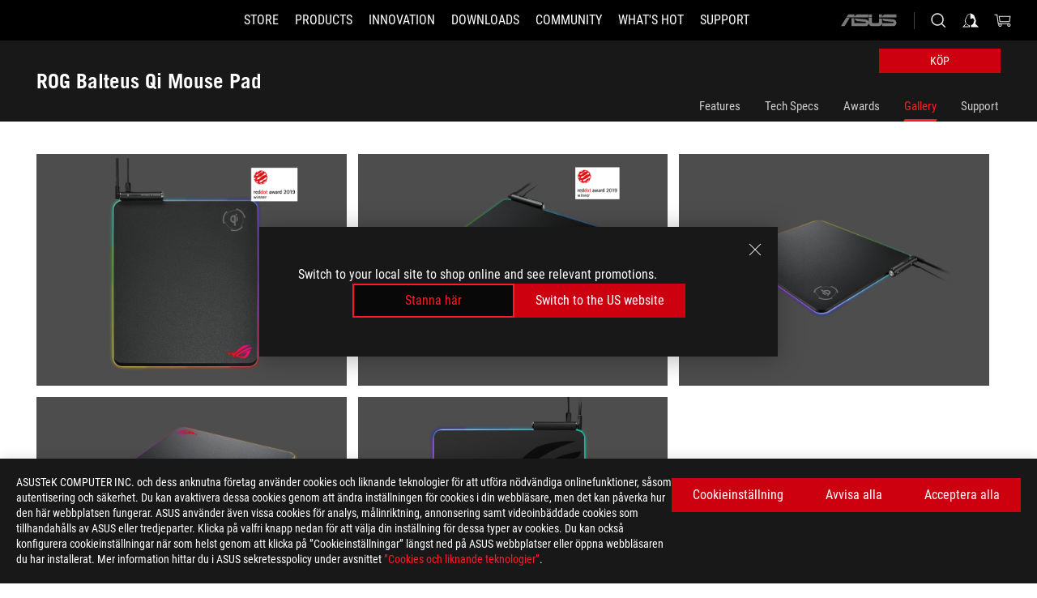

--- FILE ---
content_type: text/html; charset=utf-8
request_url: https://rog.asus.com/se/mice-mouse-pads/mouse-pads/rog-balteus-qi-model/gallery/
body_size: 32975
content:
<!doctype html>
<html data-n-head-ssr dir="ltr" lang="sv-se" data-n-head="%7B%22dir%22:%7B%22ssr%22:%22ltr%22%7D,%22lang%22:%7B%22ssr%22:%22sv-se%22%7D%7D">
  <head >
    <meta data-n-head="ssr" charset="utf-8"><meta data-n-head="ssr" name="viewport" content="width=device-width, initial-scale=1.0"><meta data-n-head="ssr" name="robots" content="index"><meta data-n-head="ssr" data-hid="description" name="description" content="ROG Balteus Qi is an RGB gaming mouse pad that offers Qi wireless charging, 15-zone Aura Sync lighting, large portrait-oriented surface, USB passthrough and nonslip rubber base.	"><meta data-n-head="ssr" data-hid="og:title" property="og:title" content="ROG Balteus Qi | Mice &amp; Mouse Pads | ROG Sweden"><meta data-n-head="ssr" data-hid="og:type" property="og:type" content="website"><meta data-n-head="ssr" data-hid="og:site_name" property="og:site_name" content="@ROG"><meta data-n-head="ssr" data-hid="og:description" property="og:description" content="ROG Balteus Qi is an RGB gaming mouse pad that offers Qi wireless charging, 15-zone Aura Sync lighting, large portrait-oriented surface, USB passthrough and nonslip rubber base.	"><meta data-n-head="ssr" data-hid="og:url" property="og:url" content="https://rog.asus.com/se/mice-mouse-pads/mouse-pads/rog-balteus-qi-model/gallery/"><meta data-n-head="ssr" data-hid="og:image" property="og:image" content="https://dlcdnwebimgs.asus.com/gain/7675CD64-9D68-40FC-83AC-5297CCAA18E9"><meta data-n-head="ssr" data-hid="twitter:title" property="twitter:title" content="ROG Balteus Qi | Mice &amp; Mouse Pads | ROG Sweden"><meta data-n-head="ssr" data-hid="twitter:site" property="twitter:site" content="@ROG"><meta data-n-head="ssr" data-hid="twitter:description" property="twitter:description" content="ROG Balteus Qi is an RGB gaming mouse pad that offers Qi wireless charging, 15-zone Aura Sync lighting, large portrait-oriented surface, USB passthrough and nonslip rubber base.	"><meta data-n-head="ssr" data-hid="twitter:card" property="twitter:card" content="summary_large_image"><meta data-n-head="ssr" data-hid="twitter:image" property="twitter:image" content="https://dlcdnwebimgs.asus.com/gain/7675CD64-9D68-40FC-83AC-5297CCAA18E9"><title>ROG Balteus Qi | Mice &amp; Mouse Pads | ROG Sweden</title><link data-n-head="ssr" rel="icon" type="image/x-icon" href="/rog/nuxtStatic/img/favicon.ico"><link data-n-head="ssr" rel="preconnect" href="https://dlcdnwebimgs.asus.com"><link data-n-head="ssr" rel="preconnect" href="https://dlcdnrog.asus.com"><link data-n-head="ssr" rel="preconnect" href="https://asus-brand-assistant.asus.com"><link data-n-head="ssr" rel="preconnect" href="https://dlcdnimgs.asus.com"><link data-n-head="ssr" rel="stylesheet" href="/rog/nuxtStatic/css/fontHQ.css"><link data-n-head="ssr" rel="stylesheet" href="https://dlcdnimgs.asus.com/vendor/cookie-banner/css/alert-info_rog.css" type="text/css"><link data-n-head="ssr" rel="stylesheet" href="https://dlcdnimgs.asus.com/vendor/location-reminder/css/locationreminder_rog.css" type="text/css"><link data-n-head="ssr" rel="canonical" href="https://rog.asus.com/se/mice-mouse-pads/mouse-pads/rog-balteus-qi-model/gallery/"><script data-n-head="ssr" type="text/javascript" src="https://dlcdnrog.asus.com/rog/js/jquery-1.12.4.min.js"></script><script data-n-head="ssr" type="text/javascript">window.AsusAPIConfig = {
          system: "rog",
          websitePath: 'se',
          theme: "rog",
          campaignId: "3f8bcb17-b07f-4992-bcf7-72cdfcf704f9",
          zIndex: 11900,
        }; </script><script data-n-head="ssr" src="" defer></script><script data-n-head="ssr" type="text/javascript">(function (w, d, s, l, i) {
          w[l] = w[l] || [];
          w[l].push({'gtm.start': new Date().getTime(), event: 'gtm.js' });
          var f = d.getElementsByTagName(s)[0],
          j = d.createElement(s),
          dl = l != "dataLayer" ? "&l=" + l : "";
          j.defer = true;
          j.src = "https://www.googletagmanager.com/gtm.js?id=" + i + dl;
          f.parentNode.insertBefore(j, f);
          })(window, document, "script", "dataLayer", "GTM-NJRLM8");
          </script><script data-n-head="nuxt-jsonld" data-hid="nuxt-jsonld-453302b8" type="application/ld+json">[{"@context":"http://schema.org","@type":"Product","name":"ROG Balteus Qi Mouse Pad","image":["https://dlcdnwebimgs.asus.com/gain/7675CD64-9D68-40FC-83AC-5297CCAA18E9","https://dlcdnwebimgs.asus.com/gain/7675CD64-9D68-40FC-83AC-5297CCAA18E9"],"description":"ROG Balteus Qi is an RGB gaming mouse pad that offers Qi wireless charging, 15-zone Aura Sync lighting, large portrait-oriented surface, USB passthrough and nonslip rubber base.\t","brand":{"@type":"Brand","name":"ROG"},"offers":{"@type":"Offer","priceCurrency":"SEK","price":"","availability":"https://schema.org/InStock"}},{"@context":"http://schema.org","@type":"BreadcrumbList","itemListElement":[{"@type":"ListItem","position":1,"name":"MICE & MOUSE PADS","item":"https://rog.asus.com/se/mice-mouse-pads-group/"},{"@type":"ListItem","position":2,"name":"MOUSE PADS","item":"https://rog.asus.com/se/mice-mouse-pads/mouse-pads-series/"},{"@type":"ListItem","position":3,"name":"ROG BALTEUS QI MOUSE PAD","item":"https://rog.asus.com/se/mice-mouse-pads/mouse-pads/rog-balteus-qi-model/"},{"@type":"ListItem","position":4,"name":"GALLERY","item":"https://rog.asus.com/se/mice-mouse-pads/mouse-pads/rog-balteus-qi-model/gallery/"}]}]</script><link rel="stylesheet" href="/_nuxt/b63d001131340.css"><link rel="stylesheet" href="/_nuxt/466cf01131340.css"><link rel="stylesheet" href="/_nuxt/6756901131340.css"><link rel="stylesheet" href="/_nuxt/94d3f01131340.css"><link rel="stylesheet" href="/_nuxt/08ed801131340.css"><link rel="stylesheet" href="/_nuxt/0aa0401131340.css"><link rel="stylesheet" href="/_nuxt/035df01131340.css"><link rel="stylesheet" href="/_nuxt/b57d601131340.css"><link rel="stylesheet" href="/_nuxt/4549501131340.css">
  </head>
  <body id="rogProduct" data-n-head="%7B%22id%22:%7B%22ssr%22:%22rogProduct%22%7D%7D">
    <div data-server-rendered="true" id="__nuxt"><div class="PageLoading__loadingContainer__LnxUq PageLoading__isLeave__YZea2"><i class="PageLoading__loadingIcon__Rr9iJ"></i></div><div id="__layout"><div id="defaultWrapper" data-dirtype="ltr" class="rogApp se default__defaultWrapper__ku4fA"><noscript><iframe src="//www.googletagmanager.com/ns.html?id=GTM-NJRLM8" height="0" width="0" style="display:none;visibility:hidden"></iframe></noscript> <div><div dir="ltr" class="newHeader Header__headerWrapper__4ipKk Header__upscrolled__V-ogp Header__noSticky__kZaPC"><div class="Header__headerContainer__-AktX"><header aria-label="rog header" class="robotoFont Header__header__iNAJ6"><a aria-label="ROG - Republic of Gamers" href="/" id="rogLogo" class="Header__rogLogo__LY-pL"><div class="Header__rogLogoIcon__SUCq+"><svg xmlns="http://www.w3.org/2000/svg" viewBox="0 0 200 37" svg-inline role="presentation" focusable="false"><path d="M22.2 29.1c.8.5 1.6 1 2.4 1.4 8.6 3.8 21.3 6.1 23.7 5.3C55 33.6 62.5 19.5 64.8 13c0 0-7 2.8-14.1 6.1-5.9 2.8-12.4 6-12.4 6l16.5-5s-4.4 10.4-10.2 11.6c-5.8 1.2-16-2.9-16-2.9.8-.7 11.6-8.6 36.8-18.9 1.1-.8 1.8-2.1 2-3.4-5.8.6-11.4 2.3-16.7 4.8-10.6 5-28.5 17.8-28.5 17.8zM3.8 24c1.8 2.3 9.2 4.2 10.2 4.4-4.6-3.2-14-12-14-12 1 2.7 2.3 5.2 3.8 7.6z"></path><path d="M25.6 22.9C30.5 19.3 47.9 4.6 64.7.6c0 0-8.8-1.4-21.3 2.5-4.5 1.4-11 7.7-23.1 19.4-1.6.9-7.5-2.5-10.9-4.1 0 0 5.6 8.9 7.6 11.5 3 4.1 8.5 6.5 8.5 6.5-.5-.5-4.3-4.5-5.4-6.8-.7-1.1.1-2.7 5.5-6.7zM127.9 6.8h-3v8.9h-5.6V6.8h-3v10.4h11.6zM152.9 15.6h-7.5V6.8h-3.1v10.4h9.2zM154.2 6.8h3.1v10.4h-3.1zM191.7 8.3h6.9l1.4-1.5h-11.4v10.4h3.1v-5.1h6.7l1.2-1.6h-7.9zM106.6 13.8h8.3V7.6c0-.4-.3-.8-.7-.8h-10.7v10.3h3.1v-3.3zm0-5.5h5c.1 0 .3 0 .3.5v3.5h-5.3v-4zM140.7 10.8h-.9v-3c0-.6-.3-1-.8-1h-9.7v10.4h11.3l.1-6.4zm-3.1 4.8h-5.2v-3.3h5.2v3.3zm0-4.8h-5.2V8.3h4.9c.3 0 .3.4.3.5v2zM100.5 8.3l1.6-1.5H90.5v10.3h11.6l-1.6-1.5h-6.9v-2.8h7.8v-1.7h-7.8V8.3zM162 8.3h7l1.5-1.5h-11.6v10.3H169l1.5-1.5H162zM154 24.5l1.3-1.5h-11.8v5.6h8.5v3.1h-8.9l1.9 1.6h10.2V27h-8.6v-2.5zM100.6 23h-11v10.3h3.1v-4.4h5.5v4.4h3.1v-9.4c.1-.4-.2-.8-.7-.9zm-2.4 4.4h-5.4v-2.9h5.1c.3 0 .3.3.3.5v2.4zM127.2 24.5l1.6-1.5h-11.7v10.3h11.7l-1.6-1.5h-7V29h7.9v-1.7h-7.9v-2.8zM86.4 24.6L88 23H75.8v10.3h11.8v-5.6h-3.1v4.1H79v-7.2zM103 23v10.4h3.2v-6l3 2.1 3.1-2.1v6h3.1V23l-6.2 4.1zM141.8 28.9v-5c0-.5-.3-1-.8-1h-11.2v10.4h3.1v-8.8h5.4c.3 0 .3.3.3.5v2h-5.1l5.6 6.3h3.7l-3.9-4.4h2.9zM88.7 14.1V7.8c0-.5 0-1-.6-1H75.8V14l3.2 3.5V8.3h6c.4 0 .5.1.5.5v3.3h-5.3l8.5 8.9v-3.5L85.5 14h3.2zM186.1 6.8h-10.5v7.5l2.5 2.9h8.7V7.6c0-.4-.3-.8-.7-.8zm-2.4 8.8h-3.3l-1.7-2V8.3h5v7.3z"></path></svg></div></a> <div class="Header__accessibility__Wa+tY"><div class="orb-skip-links"><span>Accessibility links</span> <ul><li><a href="#rogContent" aria-label="Skip to content">Skip to content</a></li> <li><a aria-label="Accessibility Help" href="https://www.asus.com/se/content/Accessibility-Policy/">Accessibility Help</a></li> <li><a href="#rogMenu" aria-label="Skip to Menu">Skip to Menu</a></li> <li><a href="#rogFooter" aria-label="ASUS Footer">ASUS Footer</a></li></ul></div></div> <nav class="Header__headerNav__9MLbL"><div aria-label="Menu" role="button" tabindex="0" class="Header__headerBurger__sqASp"><span class="Header__rogBurger__di8FM"><svg width="24" height="24" viewBox="0 0 24 24" fill="none" xmlns="http://www.w3.org/2000/svg" svg-inline alt="close" role="presentation" focusable="false"><path fill-rule="evenodd" clip-rule="evenodd" d="M20 6H4v1h16V6zm0 5.5H4v1h16v-1zM4 17h16v1H4v-1z" fill="#fff"></path></svg></span></div> <div class="mobileMenu Header__headerMenu__lncT7"><!----> <ul aria-hidden="true" class="Header__userListMobile__Xz0G0"><li class="Header__userMobileListTitle__HY03J"><svg xmlns="http://www.w3.org/2000/svg" data-name="圖層 1" viewBox="0 0 32 32" role="button" aria-label="go back" svg-inline alt="left" focusable="false"><path d="M8.93 13.77L22.94 0v6.7l-9.18 8.94 9.18 9.66V32L8.93 17.51l-1.87-1.87 1.87-1.87z"></path></svg> <p>USER</p></li> <!----> <li><ul role="list" class="Header__accountLinkSection__-4tgi"><li role="none" style="display:;"><a aria-label="My ROG Elite Rewards" href="https://rog.asus.com/elite/">
                    My ROG Elite Rewards
                  </a> <!----></li><li role="none" style="display:;"><a aria-label="Mitt konto" href="https://account.asus.com/overview.aspx?login_background=general_black">
                    Mitt konto
                  </a> <!----></li><li role="none" style="display:;"><a aria-label="Visa min beställning" href="https://estore.asus.com/se/rog/sales/guest/form/">
                    Visa min beställning
                  </a> <!----></li><li role="none" style="display:;"><a aria-label="Min önskelista" href="https://estore.asus.com/se/rog/wishlist/">
                    Min önskelista
                  </a> <!----></li><li role="none" style="display:;"><a aria-label="Vanliga frågor" href="https://estore.asus.com/se/rog/shopping-faqs">
                    Vanliga frågor
                  </a> <!----></li> <!----></ul></li></ul> <ol role="list" class="headerMenuList Header__headerMenuList__jpBKd"><li role="listitem" class="headerItem Header__menuList__61wq5"><a id="rogMenu" aria-label="STORE" href="https://www.asus.com/se/store" target="_blank" rel="noopener noreferrer" class="Header__noArrow__bv8YA"><span class="menuItem">STORE</span></a> <!----></li><li role="listitem" class="headerItem Header__menuList__61wq5"><div tabindex="0" aria-haspopup="true" id="rogMenu1" class="Header__menuItem__yvKxM"><span class="menuItem">Products</span> <div class="Header__isMobileArrow__8hwJn"><svg width="16" height="16" viewBox="0 0 16 16" fill="none" xmlns="http://www.w3.org/2000/svg" svg-inline role="none" alt="right" focusable="false"><path d="M12.733 8l-6.666 6.667H3.333L10 8 3.333 1.333h2.734L12.733 8z" fill="#181818"></path></svg></div></div> <!----></li><li role="listitem" class="headerItem Header__menuList__61wq5"><div tabindex="0" aria-haspopup="true" id="rogMenu2" class="Header__menuItem__yvKxM"><span class="menuItem">Innovation</span> <div class="Header__isMobileArrow__8hwJn"><svg width="16" height="16" viewBox="0 0 16 16" fill="none" xmlns="http://www.w3.org/2000/svg" svg-inline role="none" alt="right" focusable="false"><path d="M12.733 8l-6.666 6.667H3.333L10 8 3.333 1.333h2.734L12.733 8z" fill="#181818"></path></svg></div></div> <!----></li><li role="listitem" class="headerItem Header__menuList__61wq5"><div tabindex="0" aria-haspopup="true" id="rogMenu3" class="Header__menuItem__yvKxM"><span class="menuItem">Downloads</span> <div class="Header__isMobileArrow__8hwJn"><svg width="16" height="16" viewBox="0 0 16 16" fill="none" xmlns="http://www.w3.org/2000/svg" svg-inline role="none" alt="right" focusable="false"><path d="M12.733 8l-6.666 6.667H3.333L10 8 3.333 1.333h2.734L12.733 8z" fill="#181818"></path></svg></div></div> <!----></li><li role="listitem" class="headerItem Header__menuList__61wq5"><div tabindex="0" aria-haspopup="true" id="rogMenu4" class="Header__menuItem__yvKxM"><span class="menuItem">COMMUNITY</span> <div class="Header__isMobileArrow__8hwJn"><svg width="16" height="16" viewBox="0 0 16 16" fill="none" xmlns="http://www.w3.org/2000/svg" svg-inline role="none" alt="right" focusable="false"><path d="M12.733 8l-6.666 6.667H3.333L10 8 3.333 1.333h2.734L12.733 8z" fill="#181818"></path></svg></div></div> <!----></li><li role="listitem" class="headerItem Header__menuList__61wq5"><div tabindex="0" aria-haspopup="true" id="rogMenu5" class="Header__menuItem__yvKxM"><span class="menuItem">What's HOT</span> <div class="Header__isMobileArrow__8hwJn"><svg width="16" height="16" viewBox="0 0 16 16" fill="none" xmlns="http://www.w3.org/2000/svg" svg-inline role="none" alt="right" focusable="false"><path d="M12.733 8l-6.666 6.667H3.333L10 8 3.333 1.333h2.734L12.733 8z" fill="#181818"></path></svg></div></div> <!----></li><li role="listitem" class="headerItem Header__menuList__61wq5"><a id="rogMenu6" aria-label="Support" href="https://rog.asus.com/se/support" target="_blank" rel="noopener noreferrer" class="Header__noArrow__bv8YA"><span class="menuItem">Support</span></a> <!----></li> <li role="listitem"><a aria-label="ASUS" href="https://www.asus.com/se/" class="Header__mobileAsusLogo__UzZfj"><svg xmlns="http://www.w3.org/2000/svg" width="71.418" height="15.556" viewBox="0 0 71.418 15.556" svg-inline alt="asus" role="presentation" focusable="false"><g data-name="组件 69 – 1"><path fill="#797979" stroke="rgba(0,0,0,0)" stroke-miterlimit="10" d="M52.803 15.056l.009-3.84h13.593a1.609 1.609 0 00.649-.183.818.818 0 00.256-.578c0-.737-.613-.769-.921-.785l-9.882-.815A4.615 4.615 0 0154.3 7.812a3.758 3.758 0 01-1.271-2.052s12.766.746 14.184.877a4.359 4.359 0 013.618 3.351 6.077 6.077 0 01-.022 1.57 4.233 4.233 0 01-4.008 3.5zm-12.767-.017l-.354-.025a4.216 4.216 0 01-3.621-3.534v-.609a5.825 5.825 0 01-.077.656 4.261 4.261 0 01-3.52 3.5h-18.3v-9.8l3.8.276v5.738h13.688a.768.768 0 00.807-.74c.007-.738-.562-.814-.864-.828 0 0-9.444-.774-9.782-.806a4.988 4.988 0 01-2.284-1.074 3.976 3.976 0 01-1.2-2.258s12.694 1 14.119 1.129c2.392.221 3.494 2.753 3.59 3.327 0 0 .008.059.015.164V4.642l3.881.278v5.078a1.23 1.23 0 001.119 1.273h6.6a1.264 1.264 0 001.267-1.285v-4.46l3.843.227v5.358c0 3.627-3.817 3.931-3.817 3.931zM.918 15.021L7.651 4.597l4.341.458-6.472 9.966zM52.803 4.363v-.311a5.491 5.491 0 01.973-2A4.27 4.27 0 0156.918.5h14v3.866zm-3.937 0V.519h3.909v3.844zm-12.844 0V.519h3.912v3.844zm-28.216 0s1.589-2.59 1.983-3.1a1.682 1.682 0 011.4-.738h6.946v3.527a5.5 5.5 0 01.977-2A4.252 4.252 0 0122.253.496h13.086v3.863z" data-name="联合 1"></path></g></svg></a></li></ol> <!----></div></nav> <div class="Header__iconBlock__WQh2q"><div class="Header__asusLogo__I7sul"><a aria-label="ASUS" href="https://www.asus.com/se/"><svg xmlns="http://www.w3.org/2000/svg" width="71.418" height="15.556" viewBox="0 0 71.418 15.556" svg-inline alt="asus" role="none" focusable="false"><g data-name="组件 69 – 1"><path fill="#797979" stroke="rgba(0,0,0,0)" stroke-miterlimit="10" d="M52.803 15.056l.009-3.84h13.593a1.609 1.609 0 00.649-.183.818.818 0 00.256-.578c0-.737-.613-.769-.921-.785l-9.882-.815A4.615 4.615 0 0154.3 7.812a3.758 3.758 0 01-1.271-2.052s12.766.746 14.184.877a4.359 4.359 0 013.618 3.351 6.077 6.077 0 01-.022 1.57 4.233 4.233 0 01-4.008 3.5zm-12.767-.017l-.354-.025a4.216 4.216 0 01-3.621-3.534v-.609a5.825 5.825 0 01-.077.656 4.261 4.261 0 01-3.52 3.5h-18.3v-9.8l3.8.276v5.738h13.688a.768.768 0 00.807-.74c.007-.738-.562-.814-.864-.828 0 0-9.444-.774-9.782-.806a4.988 4.988 0 01-2.284-1.074 3.976 3.976 0 01-1.2-2.258s12.694 1 14.119 1.129c2.392.221 3.494 2.753 3.59 3.327 0 0 .008.059.015.164V4.642l3.881.278v5.078a1.23 1.23 0 001.119 1.273h6.6a1.264 1.264 0 001.267-1.285v-4.46l3.843.227v5.358c0 3.627-3.817 3.931-3.817 3.931zM.918 15.021L7.651 4.597l4.341.458-6.472 9.966zM52.803 4.363v-.311a5.491 5.491 0 01.973-2A4.27 4.27 0 0156.918.5h14v3.866zm-3.937 0V.519h3.909v3.844zm-12.844 0V.519h3.912v3.844zm-28.216 0s1.589-2.59 1.983-3.1a1.682 1.682 0 011.4-.738h6.946v3.527a5.5 5.5 0 01.977-2A4.252 4.252 0 0122.253.496h13.086v3.863z" data-name="联合 1"></path></g></svg> <span class="sr-only">ASUS home logo</span></a></div> <button id="searchButton" tabindex="0" aria-haspopup="true" aria-label="Search, type and press enter to search" class="searchButton Header__searchButton__NyfWa" style="display:;"><svg width="24" height="24" viewBox="0 0 24 24" fill="none" xmlns="http://www.w3.org/2000/svg" role="none" svg-inline alt="search" focusable="false"><g clip-path="url(#clip0_928_570)"><path fill-rule="evenodd" clip-rule="evenodd" d="M16.045 16.645a7.5 7.5 0 11.707-.707l4.254 4.254-.707.707-4.254-4.254zm-.342-1.049A6.5 6.5 0 106.51 6.404a6.5 6.5 0 009.193 9.192z" fill="#fff"></path></g><defs><clipPath id="clip0_928_570"><path fill="#fff" d="M0 0h24v24H0z"></path></clipPath></defs></svg></button> <!----> <div class="headerPersonalBlock__personalWrapper__N2xAS"><button id="personMenuButton" aria-haspopup="true" aria-controls="personMenu" type="button" aria-label="Account Manager byundefined" tabindex="0" class="userButton headerPersonalBlock__accountButton__y2X2l headerPersonalBlock__isLogin__zviqO"><svg width="24" height="24" viewBox="0 0 24 24" fill="none" xmlns="http://www.w3.org/2000/svg" svg-inline alt="user" role="presentation" focusable="false" class="svg-icon"><path d="M12.613 18.28v2.1H22l-4.009-4.009.7-3.982v-.1c-.484-1.44-2.1-6.195-2.783-6.846a18.386 18.386 0 00-3.701-1.874L12 3.5l-.17.069A18.393 18.393 0 008.13 5.443c-.69.651-2.89 5.848-3.32 6.88l-.063.139 1.235 3.939L2 20.383h8.886V18.53l-2.873-1.718-.442.739 2.448 1.452v.507H4.094l2.795-3.123-1.215-4.121a50.59 50.59 0 012.97-6.447 15.671 15.671 0 013.107-1.614V10.304l3.332-.868c.633.85 1.17 1.766 1.6 2.733l-1.587 4.425-2.483 1.686z" fill="#F7F7F7"></path></svg> <img aria-hidden="" src="" alt="user" style="display:none;"></button> <!----></div> <div class="MiniCart__bagWrapper__gKdgC"><button aria-label="0 items in shopping cart" tabindex="0" aria-haspopup="true" class="bagButton MiniCart__bagButton__21a47"><svg width="24" height="24" viewBox="0 0 24 24" fill="none" xmlns="http://www.w3.org/2000/svg" svg-inline alt="bag" role="presentation" focusable="false" class="svg-icon"><path fill-rule="evenodd" clip-rule="evenodd" d="M4.22 5.79l1.57 11.06h.806A2.078 2.078 0 008.38 20a2.078 2.078 0 001.783-3.153l7.428-.006A2.078 2.078 0 0019.37 20c1.149 0 2.079-.93 2.079-2.08 0-1.113-.871-2.02-1.97-2.077v-.003h-.124l-10.787.008a2.114 2.114 0 00-.381 0l-1.528.002L5.09 4.79H1.5v1h2.72zm14.07 12.13c0-.597.485-1.075 1.071-1.08h.017a1.075 1.075 0 011.072 1.08c0 .6-.48 1.08-1.08 1.08-.6 0-1.08-.48-1.08-1.08zM8.247 16.848h.266c.536.065.947.517.947 1.072 0 .6-.48 1.08-1.08 1.08-.6 0-1.08-.48-1.08-1.08 0-.554.418-1.006.947-1.072zM19.56 13.24l.77-5.37H7.89l.77 5.37h10.9zM6.74 6.87h14.73l-1.05 7.37H7.79L6.74 6.87z" fill="#F2F2F2"></path></svg> <!----></button> <div class="bagDropdownMenu MiniCart__bagDropdownMenu__nOEHD MiniCart__desktopBagDropdownMenu__EsRdY" style="left:auto;right:-20px;"><button aria-label="close button" tabindex="0" type="button" class="MiniCart__closeButton__U43ii"><svg width="24" height="24" viewBox="0 0 24 24" fill="none" xmlns="http://www.w3.org/2000/svg" svg-inline alt="close" role="presentation" focusable="false"><path fill-rule="evenodd" clip-rule="evenodd" d="M4.647 5.353l.707-.707L12 11.293l6.646-6.647.708.707L12.708 12l6.647 6.647-.708.707-6.646-6.647-6.647 6.647-.707-.707L11.293 12 4.647 5.353z" fill="#181818"></path></svg></button> <div class="MiniCart__emptyText__luCEA"><p class="MiniCart__title__+qNaA">Du har inga produkter i din kundvagn.</p> <!----></div></div> <div class="bagDropdownMenu MiniCart__bagDropdownMenu__nOEHD MiniCart__mobileBagDropdownMenu__DVJE2" style="left:auto;right:-20px;"><button aria-label="close button" tabindex="0" type="button" class="MiniCart__closeButton__U43ii"><svg xmlns="http://www.w3.org/2000/svg" data-name="圖層 1" viewBox="0 0 32 32" svg-inline alt="close" role="presentation" focusable="false"><path d="M28 5.41L26.59 4 16 14.59 5.41 4 4 5.41 14.59 16 4 26.59 5.41 28 16 17.41 26.59 28 28 26.59 17.41 16 28 5.41z"></path></svg></button> <div class="MiniCart__emptyText__luCEA"><p class="MiniCart__title__+qNaA">Du har inga produkter i din kundvagn.</p> <p><a href="">  </a></p></div></div></div></div></header> <!----></div></div></div> <main class="layout"><div class="productOverview"><div role="main" class="product-content Product__productContent__HKTN1"><div id="productTabBarContainer" class="productTabBarContainer ProductTabBar__productTabBarContainer__O9P3C ProductTabBar__noPrice__wQ7fE ProductTabBar__ecCustomize__+PG+K"><div class="ProductTabBar__productTabBarWrapper__NkfAp"><div class="ProductTabBar__productInfo__kijFw"><a href="https://rog.asus.com/se/mice-mouse-pads/mouse-pads/rog-balteus-qi-model/" class="ProductTabBar__productName__2TSo7"><h1>ROG Balteus Qi Mouse Pad</h1> <span class="sr-only">- Gallery</span></a> <div class="ProductTabBar__productRatingContent__nNUYh" style="display:none;"><div style="display:none;"><div id="ratingText" data-bv-show="inline_rating" data-bv-set="false" data-bv-product-id=""></div></div></div> <!----> <div class="ProductTabBar__productTabLowPriceTextDesktop__iJxVk ProductTabBar__mobile__JCkq0" style="display:none;"><p>Det lägsta priset från 30 dagar före kampanjen:</p> <p class="ProductTabBar__lowHistoryPrice__t-JUg">
              
            </p></div> <!----></div> <div class="ProductTabBar__productTabBarList__7JGkm"><div class="ProductTabBar__productTabWrapper__wiiO+ ProductTabBar__customize__p8D0z"><div class="customize ProductTabBar__productTabBarBuyNow__LuhPt ProductTabBar__customize__p8D0z"><div class="ButtonRed__redFullButton__0lMzl ButtonRed__isProductBarButton__qIAJB"><a tabindex="0" href="https://webshop.asus.com/se-se/90MP0120-B0UA00/ASUS-ROG-Balteus-QI" target="_self" rel="" class="btn ButtonRed__btnRed__SXGza ButtonRed__isFull__6Glcz ButtonRed__isFilter__EzHBw ButtonRed__modelButton__tDIKt ButtonRed__isECCustomize__ockGJ"><div class="ButtonRed__inner__U++OE"><span class="buttonName"><!---->
          Köp
          <!----></span></div> <div class="ButtonRed__hoverColor__0DIt8"></div></a></div></div> <!----> <!----> <div class="ProductTabBar__productTabLowPriceTextDesktop__iJxVk ProductTabBar__desktop__0i140" style="display:none;"><p>Det lägsta priset från 30 dagar före kampanjen:</p> 
            <p class="ProductTabBar__lowHistoryPrice__t-JUg">
              
            </p></div> <div class="ProductTabBar__productTabDesktop__Al-sY"><div class="ProductTabBar__productTabBarBottom__AnMuB"><ul role="list" class="tabList"><li class="tabItem"><a href="/se/mice-mouse-pads/mouse-pads/rog-balteus-qi-model/" id="rogContent">Features</a></li><li class="tabItem"><a href="/se/mice-mouse-pads/mouse-pads/rog-balteus-qi-model/spec/" id="tabItemLink_1">Tech Specs</a></li><li class="tabItem"><a href="/se/mice-mouse-pads/mouse-pads/rog-balteus-qi-model/award/" id="tabItemLink_2">Awards</a></li><li class="tabItem ProductTabBar__active__N4qFo"><a href="/se/mice-mouse-pads/mouse-pads/rog-balteus-qi-model/gallery/" id="tabItemLink_3">Gallery</a></li><li class="tabItem"><a href="/se/mice-mouse-pads/mouse-pads/rog-balteus-qi-model/helpdesk/" id="tabItemLink_4">Support</a></li> <!----></ul></div></div></div></div></div> <div class="ProductTabBar__productFullMenuMobile__S2P4+"><button tabindex="0" aria-label="show mobile tab list" class="ProductTabBar__mobileFullMenuButton__YjpKG"><span>
          Menu
        </span> <svg width="12" height="12" viewBox="0 0 12 12" fill="none" xmlns="http://www.w3.org/2000/svg" svg-inline focusable="false" aria-hidden="true" alt="triangle down" role="presentation"><path d="M1 4l5 6 5-6H1z" fill="#fff"></path></svg></button></div> <div aria-hidden="true" class="ProductTabBar__mobileTabList__OFkOO" style="height:0px;"><ul><li tabindex="-1" class="tabItem firstTabItem"><!----> <div class="ProductTabBar__firstTabItemMobile__eKv82"><span>
                  Features
                </span></div> <ul class="ProductTabBar__subTabListMobile__mrIWV" style="height:0px;"><li tabindex="-1" class="tabItem firstTabItem ProductTabBar__firstTabItem__FE3gO"><span>
                    Features
                  </span></li> </ul></li> <li tabindex="-1" class="tabItem ProductTabBar__mobileTabItem__KF1TS"><span>
                Tech Specs
              </span></li><li tabindex="-1" class="tabItem ProductTabBar__mobileTabItem__KF1TS"><span>
                Awards
              </span></li><li tabindex="-1" class="tabItem ProductTabBar__mobileTabItem__KF1TS ProductTabBar__active__N4qFo"><span>
                Gallery
              </span></li><li tabindex="-1" class="tabItem ProductTabBar__mobileTabItem__KF1TS"><span>
                Support
              </span></li></ul></div></div> <!----> <div class="ProductGallery__productGallery__GPLFM"><ul role="list" class="ProductGallery__deskTopGalleryLessSix__y-lkp"><li role="listitem" tabindex="0" class="ProductGallery__galleryItem__PqMbR ProductGallery__galleryLayout5__TNPMs"><div class="ProductGallery__galleryImage__YRWJ0"><img src="https://dlcdnwebimgs.asus.com/gain/7675CD64-9D68-40FC-83AC-5297CCAA18E9/w1000/h732" alt="ROG Balteus Qi front view" loading="lazy"></div></li><li role="listitem" tabindex="0" class="ProductGallery__galleryItem__PqMbR ProductGallery__galleryLayout5__TNPMs"><div class="ProductGallery__galleryImage__YRWJ0"><img src="https://dlcdnwebimgs.asus.com/gain/1EF75F5E-BCDD-4EDE-945D-6FE5D4952BCF/w1000/h732" alt="ROG Balteus Qi angled view" loading="lazy"></div></li><li role="listitem" tabindex="0" class="ProductGallery__galleryItem__PqMbR ProductGallery__galleryLayout5__TNPMs"><div class="ProductGallery__galleryImage__YRWJ0"><img src="https://dlcdnwebimgs.asus.com/gain/922A584E-717B-40A0-ADAD-34BC87C8599A/w1000/h732" alt="ROG Balteus Qi angled view" loading="lazy"></div></li><li role="listitem" tabindex="0" class="ProductGallery__galleryItem__PqMbR ProductGallery__galleryLayout5__TNPMs"><div class="ProductGallery__galleryImage__YRWJ0"><img src="https://dlcdnwebimgs.asus.com/gain/C6CF5853-D420-4906-A1AB-44A43E376D5E/w1000/h732" alt="ROG Balteus Qi angled view" loading="lazy"></div></li><li role="listitem" tabindex="0" class="ProductGallery__galleryItem__PqMbR ProductGallery__galleryLayout5__TNPMs"><div class="ProductGallery__galleryImage__YRWJ0"><img src="https://dlcdnwebimgs.asus.com/gain/AD7ADD22-215D-46AE-8E04-C29343973228/w1000/h732" alt="ROG Balteus Qi rear view" loading="lazy"></div></li></ul> <!----> <ul role="list" class="ProductGallery__mobileGalleryWrapper__vxu6m"><li role="listitem" tabindex="0" class="ProductGallery__galleryItem__PqMbR"><div class="ProductGallery__galleryImage__YRWJ0"><img src="https://dlcdnwebimgs.asus.com/gain/7675CD64-9D68-40FC-83AC-5297CCAA18E9/w1000/h732" alt="ROG Balteus Qi front view"></div></li><li role="listitem" tabindex="0" class="ProductGallery__galleryItem__PqMbR"><div class="ProductGallery__galleryImage__YRWJ0"><img src="https://dlcdnwebimgs.asus.com/gain/1EF75F5E-BCDD-4EDE-945D-6FE5D4952BCF/w1000/h732" alt="ROG Balteus Qi angled view"></div></li><li role="listitem" tabindex="0" class="ProductGallery__galleryItem__PqMbR"><div class="ProductGallery__galleryImage__YRWJ0"><img src="https://dlcdnwebimgs.asus.com/gain/922A584E-717B-40A0-ADAD-34BC87C8599A/w1000/h732" alt="ROG Balteus Qi angled view"></div></li><li role="listitem" tabindex="0" class="ProductGallery__galleryItem__PqMbR"><div class="ProductGallery__galleryImage__YRWJ0"><img src="https://dlcdnwebimgs.asus.com/gain/C6CF5853-D420-4906-A1AB-44A43E376D5E/w1000/h732" alt="ROG Balteus Qi angled view"></div></li><li role="listitem" tabindex="0" class="ProductGallery__galleryItem__PqMbR"><div class="ProductGallery__galleryImage__YRWJ0"><img src="https://dlcdnwebimgs.asus.com/gain/AD7ADD22-215D-46AE-8E04-C29343973228/w1000/h732" alt="ROG Balteus Qi rear view"></div></li></ul> <div class="ProductImagePop__productImagePopContainer__3wq14"><div aria-label="ROG Balteus Qi Mouse Pad" tabindex="0" role="img" class="ProductMainImagePop__popMainImage__Sr2IS" style="background:url() center center / contain no-repeat;"><img src="" alt="ROG Balteus Qi Mouse Pad"> <h2>ROG Balteus Qi Mouse Pad</h2> <div class="ProductMainImagePop__productImageScaleButton__Swt2m"><button type="button" aria-label="Zoom in" class="ProductImageScaleButton__scallButton__pCnXn ProductImageScaleButton__zoomIn__KVjBq"></button> <button type="button" aria-label="Zoom out" class="ProductImageScaleButton__scallButton__pCnXn ProductImageScaleButton__scaleLess__WAtu9 ProductImageScaleButton__zoomOut__Lh28B"></button></div></div> <div class="ProductImagePop__popListImagesOuterFrame__SP6CV"><div class="ProductImagePop__popListImagesInnerFrame__8QjzV"><div class="ProductImagePop__popListImagesWrapper__urwDY"><!----> <div class="ProductImagePop__popListImages__OnG1v"><ul class="ProductImagePop__items__AOOOO" style="width:665px;transform:translate3d(0px, 0, 0);"><li aria-label="1 of 5" role="group" tabindex="0"><img src="https://dlcdnwebimgs.asus.com/gain/7675CD64-9D68-40FC-83AC-5297CCAA18E9/w1000/h732" alt="ROG Balteus Qi front view"></li><li aria-label="2 of 5" role="group" tabindex="0"><img src="https://dlcdnwebimgs.asus.com/gain/1EF75F5E-BCDD-4EDE-945D-6FE5D4952BCF/w1000/h732" alt="ROG Balteus Qi angled view"></li><li aria-label="3 of 5" role="group" tabindex="0"><img src="https://dlcdnwebimgs.asus.com/gain/922A584E-717B-40A0-ADAD-34BC87C8599A/w1000/h732" alt="ROG Balteus Qi angled view"></li><li aria-label="4 of 5" role="group" tabindex="0"><img src="https://dlcdnwebimgs.asus.com/gain/C6CF5853-D420-4906-A1AB-44A43E376D5E/w1000/h732" alt="ROG Balteus Qi angled view"></li><li aria-label="5 of 5" role="group" tabindex="0"><img src="https://dlcdnwebimgs.asus.com/gain/AD7ADD22-215D-46AE-8E04-C29343973228/w1000/h732" alt="ROG Balteus Qi rear view"></li></ul></div> <!----></div></div></div> <button aria-label="Close gallery carousel" type="button" class="CrossButton__crossButton__NaSRY"><svg xmlns="http://www.w3.org/2000/svg" viewBox="0 0 32 32" role="none" focusable="false" aria-hidden="true" aria-labelledby="Close carousel"><path d="M28 5.41L26.59 4 16 14.59 5.41 4 4 5.41 14.59 16 4 26.59 5.41 28 16 17.41 26.59 28 28 26.59 17.41 16 28 5.41z"></path></svg></button></div></div> <script type="application/javascript" src="/rog/nuxtStatic/js/overview.js"></script> <!----><!----><!----><!----><!----><!----><!----></div> <!----> <!----></div></main> <div><footer dir="ltr" class="footer newFooter Footer__footerContainer__4paCr"><div class="Footer__footerContent__8f6dw"><div class="Footer__footerTopContent__vP++P" style="display:;"><div aria-label="breadcrumbs" role="navigation" class="Breadcrumb__breadcrumbContainer__1YPg6"><ul class="Breadcrumb__breadcrumbList__qVeH2"><li class="Breadcrumb__breadcrumbHomeList__7VIjI Breadcrumb__breadcrumbItem__JOFwJ" style="display:;"><p class="Breadcrumb__homeLinkIcon__HXqz1"><a aria-label="HomePage" href="https://rog.asus.com/se/" aria-current="false"><svg width="32" height="18" viewBox="0 0 32 18" fill="none" xmlns="http://www.w3.org/2000/svg" svg-inline role="presentation" focusable="false"><path fill-rule="evenodd" clip-rule="evenodd" d="M12.143 11.094c-2.552 1.888-2.936 2.676-2.627 3.273a20.501 20.501 0 002.58 3.2v.023a11.358 11.358 0 01-4.046-3.097c-.935-1.264-3.596-5.474-3.596-5.474.297.142.634.314.992.495 1.573.799 3.54 1.796 4.173 1.443 5.736-5.593 8.835-8.558 10.954-9.222C26.517-.139 30.677.54 30.677.54 23.67 2.194 16.384 7.825 13.19 10.294c-.425.328-.777.6-1.046.8zm-.445 3.575a8.9 8.9 0 01-1.158-.645s8.482-6.043 13.5-8.429A24.683 24.683 0 0132 3.292a2.404 2.404 0 01-.949 1.622h-.047c-11.95 4.874-16.992 8.657-17.395 8.966 0 .007 4.862 1.918 7.59 1.37 2.727-.547 4.824-5.469 4.824-5.469l1.758-.54-9.578 2.893.525-.266.033-.011c.797-.409 2.504-1.253 5.313-2.567 3.348-1.575 6.669-2.893 6.669-2.893-1.11 3.083-4.653 9.767-7.789 10.791-1.167.375-7.158-.72-11.256-2.519zm7.03-2.8l.009-.005-.142.052.133-.048zm9.975-6.217zM1.812 11.596A17.537 17.537 0 010 7.996s4.478 4.178 6.662 5.703l-.059-.028c-.484-.112-3.928-.956-4.791-2.075z" fill="#B3B3B3"></path></svg></a></p></li> <li><ul class="Breadcrumb__breadcrumbSubList__Mwlb7"><li style="display:;"><p><a aria-label="Gaming  Mice &amp; Mouse Pads" href="https://rog.asus.com/se/mice-mouse-pads-group/" aria-current="false"><span>Gaming  Mice &amp; Mouse Pads</span></a></p></li><li style="display:;"><p><a aria-label="Mouse Pads" href="https://rog.asus.com/se/mice-mouse-pads/mouse-pads-series/" aria-current="false"><span>Mouse Pads</span></a></p></li><li style="display:;"><p><a aria-label="ROG Balteus Qi Mouse Pad" href="https://rog.asus.com/se/mice-mouse-pads/mouse-pads/rog-balteus-qi-model/" aria-current="false"><span>ROG Balteus Qi Mouse Pad</span></a></p></li> <!----></ul></li></ul></div></div> <div class="Footer__footerPayMentContent__XPHka Footer__noPayMent__pCsRR"><!----> <div class="Footer__crmWrapper__YQPB5"><label for>Få de senaste erbjudandena och mer</label> <div class="Footer__crmInputWrapper__CwI5O"><span class="Footer__measureSpan__CYOrq">
            Ange e-postadress
          </span> <input type="email" placeholder="Ange e-postadress" value="" class="Footer__crmInput__9HXwz"> <div class="Footer__crmButton__tkSOw"><div class="ButtonRed__redFullButton__0lMzl"><div role="button" tabindex="0" class="btn ButtonRed__btnRed__SXGza ButtonRed__isFull__6Glcz ButtonRed__maxWidth__D1j8R ButtonRed__isCrmButton__-qqmC"><div class="buttonClick ButtonRed__inner__U++OE"><span class="buttonClick"><!----> <!---->
          Sign up
        </span></div> <div class="buttonClick ButtonRed__hoverColor__0DIt8"></div></div></div></div></div> <p class="Footer__warnText__A96XK"><svg width="12" height="12" viewBox="0 0 12 12" fill="none" xmlns="http://www.w3.org/2000/svg" svg-inline alt="warn" role="presentation" focusable="false" class="icon"><path d="M6 0a6 6 0 110 12A6 6 0 016 0z" fill="#000"></path><path d="M6 0a6 6 0 106 6 6.018 6.018 0 00-6-6zm.692 9H5.308V7.846h1.384V9zm0-2.538H5.308V2.769h1.384v3.693z" fill="#FA5C00"></path></svg>

        Please enter a valid email address.</p></div></div> <div class="Footer__siteMap__NF2ry"><div class="Footer__siteLeftContent__lMlV3"><ul role="list" class="Footer__footerLinks__p1J6O"><li role="listitem" class="Footer__footerLink__jWbYC"><a id="rogFooter" target="_self" rel="" class="Footer__footerItemName__DEwd0 firstFooterItem">About ROG</a></li><li role="listitem" class="Footer__footerLink__jWbYC"><a id="rogFooter1" target="_self" rel="" class="Footer__footerItemName__DEwd0">Home</a></li><li role="listitem" class="Footer__footerLink__jWbYC"><a id="rogFooter2" target="_blank" rel="noopener noreferrer" class="Footer__footerItemName__DEwd0">NEWSROOM</a></li></ul> <ul role="tree" aria-label="socialMedia" class="Footer__socialList__nGDiB"><li role="treeitem" class="Footer__socialLink__MRz8L"><a href="https://www.facebook.com/rognordic" class="Footer__socialItem__sqbj-"><svg width="24" height="24" viewBox="0 0 24 24" fill="none" xmlns="http://www.w3.org/2000/svg" svg-inline alt="facebook" role="presentation" focusable="false"><path d="M12 1C5.925 1 1 5.925 1 12c0 5.158 3.552 9.487 8.343 10.676V15.36H7.075V12h2.268V10.55c0-3.744 1.694-5.479 5.37-5.479.697 0 1.9.137 2.391.273v3.047c-.26-.027-.71-.04-1.27-.04-1.804 0-2.501.683-2.501 2.459V12h3.593l-.617 3.361h-2.976v7.558C18.78 22.261 23 17.624 23 11.999 23 5.926 18.075 1 12 1z" fill="#B3B3B3"></path></svg> <!----> <!----> <!----> <!----> <!----> <!----> <!----> <!----> <!----> <!----> <!----> <span class="sr-only">facebook</span></a></li><li role="treeitem" class="Footer__socialLink__MRz8L"><a href="https://twitter.com/ASUS_ROG" class="Footer__socialItem__sqbj-"><!----> <svg width="24" height="24" viewBox="0 0 24 24" fill="none" xmlns="http://www.w3.org/2000/svg" svg-inline alt="twitter" role="presentation" focusable="false"><path d="M17.751 3.46h3.067l-6.7 7.658L22 21.538h-6.172l-4.833-6.32-5.531 6.32h-3.07l7.167-8.19L2 3.46h6.328l4.37 5.777L17.75 3.46zm-1.076 16.243h1.7L7.404 5.199H5.58l11.094 14.504z" fill="#B3B3B3"></path></svg> <!----> <!----> <!----> <!----> <!----> <!----> <!----> <!----> <!----> <!----> <span class="sr-only">twitter</span></a></li><li role="treeitem" class="Footer__socialLink__MRz8L"><a href="https://www.youtube.com/user/asusrog" class="Footer__socialItem__sqbj-"><!----> <!----> <!----> <svg width="24" height="24" viewBox="0 0 24 24" fill="none" xmlns="http://www.w3.org/2000/svg" svg-inline alt="youtube" role="presentation" focusable="false"><path d="M22.78 8.339s-.214-1.517-.876-2.183c-.838-.877-1.774-.881-2.204-.933C16.623 5 12.004 5 12.004 5h-.008s-4.62 0-7.696.223c-.43.052-1.366.056-2.204.933-.662.666-.873 2.183-.873 2.183S1 10.122 1 11.9v1.667c0 1.779.22 3.562.22 3.562s.214 1.517.871 2.183c.838.877 1.938.846 2.428.94 1.762.169 7.481.22 7.481.22s4.623-.008 7.7-.228c.43-.051 1.366-.056 2.204-.932.662-.666.877-2.183.877-2.183S23 15.351 23 13.568v-1.667c0-1.78-.22-3.562-.22-3.562zM9.728 15.592V9.409l5.942 3.102-5.942 3.08z" fill="#B3B3B3"></path></svg> <!----> <!----> <!----> <!----> <!----> <!----> <!----> <!----> <span class="sr-only">youtube</span></a></li><li role="treeitem" class="Footer__socialLink__MRz8L"><a href="https://www.twitch.tv/asusrog" class="Footer__socialItem__sqbj-"><!----> <!----> <!----> <!----> <svg width="24" height="24" viewBox="0 0 24 24" fill="none" xmlns="http://www.w3.org/2000/svg" svg-inline alt="twitch" role="presentation" focusable="false"><path d="M6.499 2L2.57 5.929V20.07h4.714V24l3.929-3.929h3.143L21.427 13V2H6.5zm13.357 10.214l-3.143 3.143H13.57l-2.75 2.75v-2.75H7.284V3.571h12.572v8.643z" fill="#B3B3B3"></path><path d="M17.499 6.321h-1.572v4.715H17.5V6.32zM13.177 6.321h-1.571v4.715h1.571V6.32z" fill="#B3B3B3"></path></svg> <!----> <!----> <!----> <!----> <!----> <!----> <!----> <span class="sr-only">twitch</span></a></li><li role="treeitem" class="Footer__socialLink__MRz8L"><a href="https://www.instagram.com/rognordic/?hl=sv" class="Footer__socialItem__sqbj-"><!----> <!----> <svg width="24" height="24" viewBox="0 0 24 24" fill="none" xmlns="http://www.w3.org/2000/svg" svg-inline alt="instagram" role="presentation" focusable="false"><path d="M12.172 4.3c2.672 0 2.989.012 4.04.059.977.043 1.504.207 1.856.344.464.18.8.398 1.148.746.352.351.567.684.746 1.148.137.352.301.883.344 1.856.047 1.055.059 1.372.059 4.04 0 2.673-.012 2.989-.059 4.04-.043.977-.207 1.504-.344 1.856-.18.465-.398.8-.746 1.149a3.076 3.076 0 01-1.148.746c-.352.137-.883.3-1.856.344-1.055.046-1.372.058-4.04.058-2.673 0-2.989-.012-4.04-.058-.977-.043-1.504-.207-1.856-.344-.465-.18-.8-.399-1.148-.746a3.076 3.076 0 01-.747-1.15c-.136-.35-.3-.882-.344-1.855-.046-1.055-.058-1.371-.058-4.04 0-2.672.012-2.989.058-4.04.043-.976.208-1.504.344-1.856.18-.464.399-.8.747-1.148a3.076 3.076 0 011.148-.746c.352-.137.883-.301 1.856-.344 1.051-.047 1.367-.059 4.04-.059zm0-1.801c-2.716 0-3.055.012-4.122.059-1.063.047-1.793.218-2.426.465A4.882 4.882 0 003.85 4.179a4.9 4.9 0 00-1.157 1.77c-.246.637-.418 1.363-.464 2.426-.047 1.07-.06 1.41-.06 4.126 0 2.715.013 3.055.06 4.122.046 1.063.218 1.793.464 2.426.258.66.598 1.22 1.157 1.774a4.89 4.89 0 001.77 1.152c.637.247 1.363.418 2.426.465 1.067.047 1.407.059 4.122.059s3.055-.012 4.122-.059c1.063-.047 1.793-.218 2.426-.465a4.89 4.89 0 001.77-1.152 4.89 4.89 0 001.153-1.77c.246-.637.418-1.364.465-2.426.046-1.067.058-1.407.058-4.122s-.012-3.055-.058-4.122c-.047-1.063-.22-1.793-.465-2.426a4.686 4.686 0 00-1.145-1.778 4.889 4.889 0 00-1.77-1.153c-.637-.246-1.364-.418-2.426-.464-1.07-.051-1.41-.063-4.126-.063z" fill="#B3B3B3"></path><path d="M12.172 7.363a5.139 5.139 0 00-5.138 5.138 5.139 5.139 0 105.138-5.138zm0 8.47a3.333 3.333 0 110-6.666 3.333 3.333 0 010 6.667zM18.712 7.16a1.2 1.2 0 11-2.4 0 1.2 1.2 0 012.4 0z" fill="#B3B3B3"></path></svg> <!----> <!----> <!----> <!----> <!----> <!----> <!----> <!----> <!----> <span class="sr-only">instagram</span></a></li></ul></div></div> <div class="Footer__footerLine__3dhcV"><div></div> <div></div></div> <!----> <div class="Footer__privateContent__hl0oD"><div class="Footer__footerLeftBottomContent__MLbtq"><button tabindex="0" type="button" aria-label="Content Language Selector. Currently set toSweden/Svenska" class="Footer__language__wc6xe Footer__footerItemName__DEwd0 Footer__footerRegionButton__GbKJs"><svg xmlns="http://www.w3.org/2000/svg" data-name="圖層 1" viewBox="0 0 32 32" svg-inline alt="language change" role="presentation" focusable="false" class="Footer__languageIcon__7s29R"><path d="M16 0a16 16 0 1016 16A16 16 0 0016 0zm14.28 16h-5.85a29.25 29.25 0 00-.65-6.25 18.25 18.25 0 004.08-1.7 14.21 14.21 0 012.42 8zm-21 0a27.59 27.59 0 01.61-5.83 29.15 29.15 0 005.24.61V16H9.29zm13.42 0h-5.84v-5.22a29.15 29.15 0 005.24-.61 27.59 27.59 0 01.61 5.83zm-7.56 14.14c-1.67-.48-3.17-2.32-4.23-5a26.22 26.22 0 014.23-.45zm1.72-5.42a26.22 26.22 0 014.23.45c-1.06 2.65-2.56 4.49-4.23 5zm0-1.72v-5.25h5.79a25.52 25.52 0 01-1 5.76 29.41 29.41 0 00-4.79-.51zm0-13.94v-7.2c2 .57 3.75 3.11 4.81 6.64a27.42 27.42 0 01-4.81.56zm-1.72-7.2v7.2a27.42 27.42 0 01-4.81-.56c1.06-3.5 2.81-6.07 4.81-6.64zm0 15.89V23a29.41 29.41 0 00-4.8.51 25.52 25.52 0 01-1-5.76zm-6.5 6.15a20.36 20.36 0 00-3.53 1.31 14.26 14.26 0 01-3.27-7.46h5.78a27.14 27.14 0 001.02 6.15zm.56 1.64a14.1 14.1 0 002.25 4 14.19 14.19 0 01-5.08-3 19.55 19.55 0 012.83-1zm13.6 0a19.55 19.55 0 012.83 1 14.19 14.19 0 01-5.08 3 14.1 14.1 0 002.25-4zm.56-1.64a27.14 27.14 0 001-6.15h5.78a14.26 14.26 0 01-3.27 7.46 20.36 20.36 0 00-3.51-1.31zM26.8 6.68a17.25 17.25 0 01-3.45 1.4 15.46 15.46 0 00-2.8-5.6 14.3 14.3 0 016.25 4.2zm-15.35-4.2a15.46 15.46 0 00-2.8 5.6 17.25 17.25 0 01-3.45-1.4 14.3 14.3 0 016.25-4.2zM4.14 8.05a18.25 18.25 0 004.08 1.7A29.25 29.25 0 007.57 16H1.72a14.21 14.21 0 012.42-7.95z"></path></svg> <p>Sweden/Svenska</p></button></div> <div class="Footer__personalContent__AjxR0"><!----> <ul role="list" class="Footer__termsContent__lvktr"><!----> <li role="listitem"><a href="https://rog.asus.com/se/terms-of-notice/privacy_policy/" class="Footer__footerItemName__DEwd0 Footer__footerItemLink__Qbyko">Sekretesspolicy</a></li><li role="listitem"><a href="https://rog.asus.com/se/terms-of-notice/official-site/" class="Footer__footerItemName__DEwd0 Footer__footerItemLink__Qbyko">Meddelande om användarvillkor</a></li></ul> <button class="Footer__cookieSettingButton__0JFaZ" style="display:;">
          Cookie Settings
        </button> <p class="Footer__copyRightContent__2jo3j Footer__footerItemName__DEwd0">&copy;ASUSTeK Computer Inc. All rights reserved.</p></div></div> <!----></div></footer></div></div></div></div><script>window.__NUXT__=(function(a,b,c,d,e,f,g,h,i,j,k,l,m,n,o,p,q,r,s,t,u,v,w,x,y,z,A,B,C,D,E,F,G,H,I,J,K,L,M,N,O,P,Q,R,S,T,U,V,W,X,Y,Z,_,$,aa,ab,ac,ad,ae,af,ag,ah,ai,aj,ak,al,am,an,ao,ap,aq,ar,as,at,au,av,aw,ax,ay,az,aA,aB,aC,aD,aE,aF,aG,aH,aI,aJ,aK,aL,aM,aN,aO,aP,aQ,aR,aS,aT,aU,aV,aW,aX,aY,aZ,a_,a$,ba,bb,bc,bd,be,bf,bg,bh,bi,bj,bk,bl,bm,bn,bo,bp,bq,br,bs,bt,bu,bv,bw,bx,by,bz,bA,bB,bC,bD,bE,bF,bG,bH,bI,bJ,bK,bL,bM,bN,bO,bP,bQ,bR,bS,bT,bU,bV,bW,bX,bY,bZ,b_,b$,ca,cb,cc,cd,ce,cf,cg,ch,ci,cj,ck,cl,cm,cn,co,cp,cq,cr,cs,ct,cu,cv,cw,cx,cy,cz,cA,cB,cC,cD,cE,cF,cG,cH,cI,cJ,cK,cL,cM,cN,cO,cP,cQ,cR,cS,cT,cU,cV,cW,cX,cY,cZ,c_,c$,da,db,dc,dd,de,df,dg,dh,di,dj,dk,dl,dm,dn,do0,dp,dq,dr,ds,dt,du,dv,dw,dx,dy,dz,dA,dB,dC,dD,dE,dF,dG,dH,dI,dJ,dK,dL,dM,dN,dO,dP,dQ,dR,dS,dT,dU,dV,dW,dX,dY,dZ,d_,d$,ea,eb,ec,ed,ee,ef,eg){al.websiteId=av;al.webPath=aw;al.language="Svenska";al.accountLang=M;al.isoCode=ax;al.freeShipping=b;al.memberDiscount=a;al.cookieBannerFlag=a;al.currencyCode="SEK";al.priceWithTax=c;al.currencySymbol=" SEK";al.currencyPosition=o;al.thousandSeparators=v;al.decimalSeparator=g;al.numberOfDecimal=h;al.storeviewCode=ay;al.ecDomain=s;al.tagLang=ay;al.hatchStatus=c;al.ecStatus=c;al.hatchRegionCode=ax;al.hatchLang=b;al.mcc=t;al.graphqApiType=n;al.priceReduction=c;al.customerGroup=c;al.groupIdOnly=a;al.addOn=c;al.singlePurchase=c;al.guestId=f;al.currencyFormat=c;al.hundredthsTemplate=c;al.brand=c;al.brandName=e;al.miniCarQty=a;al.authHasGroup=j;dX.awardName="PCGH Test winner ";dX.awardImg="https:\u002F\u002Fwww.asus.com\u002Fmedia\u002Fimages\u002Faward_logo\u002F1265\u002F202208032117109420657.png";dX.awardUrl="https:\u002F\u002Fratgeber.pcgameshardware.de\u002Fmauspad-test-vergleich-ratgeber";dX.awardDate="06\u002F22\u002F2022";dX.description="The Asus Balteus combines extensive RGB lighting that can be changed at the touch of a button and software with a precise and fast surface, making it the reference product among mouse pads with RGB lighting. ";dX.media="pcgameshardware.de";dX.target=q;dX.area=dY;dZ.awardName=d_;dZ.awardImg="https:\u002F\u002Fwww.asus.com\u002Fmedia\u002Fimages\u002Faward_logo\u002F1302\u002F201911211702202270316.png";dZ.awardUrl="https:\u002F\u002Fwww.hmetro.com.my\u002Fitmetro\u002F2019\u002F09\u002F499954\u002Fciri-kosmetik-cahaya-boleh-laras";dZ.awardDate=d$;dZ.description=ea;dZ.media=eb;dZ.target=q;dZ.area=ec;ed.awardName=d_;ed.awardImg="https:\u002F\u002Fwww.asus.com\u002Fmedia\u002Fimages\u002Faward_logo\u002F1302\u002F201911211704538530018.png";ed.awardUrl="Page 53";ed.awardDate=d$;ed.description=ea;ed.media=eb;ed.target=q;ed.area=ec;ee.awardName="Red Dot Product Design Award 2019";ee.awardImg="https:\u002F\u002Fwww.asus.com\u002Fmedia\u002Fimages\u002Faward_logo\u002F1265\u002F15417.jpg";ee.awardUrl=b;ee.awardDate="03\u002F25\u002F2019";ee.description="The Red Dot Award: Product Design is an international design competition. Winners receive the Red Dot, the highly regarded seal for high design quality.";ee.media="RedDot Design";ee.target=q;ee.area=dY;eg[0]={mediaImg:"https:\u002F\u002Fwww.asus.com\u002Fmedia\u002Fimages\u002Faward_logo\u002F1312\u002F202009031824118500407.png",mediaUrl:"https:\u002F\u002Fwww.techgaming.nl\u002Freview-asus-rog-balteus-qi\u002F",mediaDate:"09\u002F16\u002F2019",description:"The Gladius II Wireless proves that wireless gaming is pleasant, even when it's a bit more on the competitive side.",media:"Techgaming.nl",target:q,area:"NETHERLANDS"};return {layout:"default",data:[{websiteCurrent:al,siteURL:"rog.asus.com\u002Fse\u002Fmice-mouse-pads\u002Fmouse-pads\u002Frog-balteus-qi-model\u002Fgallery\u002F",productCustomizeTabOverviewData:b,gaClientId:b,aticket:b,campaignId:b,campaignTitle:b,campaignButtonName:b},{}],fetch:{},error:w,state:{Website:{websiteObj:[{websiteId:c,webPath:"global",language:k,accountLang:N,isoCode:b,freeShipping:b,memberDiscount:a,cookieBannerFlag:a,currencyCode:b,priceWithTax:a,currencySymbol:b,currencyPosition:b,thousandSeparators:b,decimalSeparator:b,numberOfDecimal:a,storeviewCode:b,ecDomain:b,tagLang:b,hatchStatus:a,ecStatus:a,hatchRegionCode:b,hatchLang:b,mcc:b,graphqApiType:b,priceReduction:a,customerGroup:a,groupIdOnly:a,addOn:a,singlePurchase:a,guestId:b,currencyFormat:a,hundredthsTemplate:a,brand:a,brandName:b,miniCarQty:a,authHasGroup:d},{websiteId:h,webPath:"mx",language:x,accountLang:"es-mx",isoCode:az,freeShipping:b,memberDiscount:a,cookieBannerFlag:a,currencyCode:"MXN",priceWithTax:c,currencySymbol:H,currencyPosition:l,thousandSeparators:g,decimalSeparator:i,numberOfDecimal:h,storeviewCode:aA,ecDomain:B,tagLang:aA,hatchStatus:c,ecStatus:c,hatchRegionCode:az,hatchLang:b,mcc:C,graphqApiType:n,priceReduction:a,customerGroup:c,groupIdOnly:a,addOn:c,singlePurchase:c,guestId:D,currencyFormat:a,hundredthsTemplate:c,brand:c,brandName:e,miniCarQty:c,authHasGroup:j},{websiteId:aB,webPath:"es",language:x,accountLang:"es-ES",isoCode:aC,freeShipping:b,memberDiscount:a,cookieBannerFlag:a,currencyCode:y,priceWithTax:c,currencySymbol:E,currencyPosition:o,thousandSeparators:i,decimalSeparator:g,numberOfDecimal:h,storeviewCode:aD,ecDomain:s,tagLang:aD,hatchStatus:c,ecStatus:c,hatchRegionCode:aC,hatchLang:b,mcc:t,graphqApiType:n,priceReduction:c,customerGroup:c,groupIdOnly:a,addOn:c,singlePurchase:c,guestId:f,currencyFormat:c,hundredthsTemplate:c,brand:c,brandName:e,miniCarQty:a,authHasGroup:j},{websiteId:aE,webPath:"th",language:"ไทย",accountLang:"th-th",isoCode:aF,freeShipping:b,memberDiscount:a,cookieBannerFlag:a,currencyCode:"THB",priceWithTax:c,currencySymbol:"฿",currencyPosition:l,thousandSeparators:g,decimalSeparator:i,numberOfDecimal:h,storeviewCode:aG,ecDomain:"https:\u002F\u002Fth.store.asus.com",tagLang:aG,hatchStatus:c,ecStatus:c,hatchRegionCode:aF,hatchLang:b,mcc:p,graphqApiType:F,priceReduction:a,customerGroup:c,groupIdOnly:a,addOn:c,singlePurchase:a,guestId:f,currencyFormat:a,hundredthsTemplate:c,brand:c,brandName:e,miniCarQty:a,authHasGroup:d},{websiteId:5,webPath:"tw",language:aH,accountLang:"zh-tw",isoCode:aI,freeShipping:b,memberDiscount:a,cookieBannerFlag:a,currencyCode:"TWD",priceWithTax:c,currencySymbol:"NT$",currencyPosition:l,thousandSeparators:g,decimalSeparator:b,numberOfDecimal:a,storeviewCode:aJ,ecDomain:B,tagLang:aJ,hatchStatus:a,ecStatus:c,hatchRegionCode:aI,hatchLang:b,mcc:C,graphqApiType:n,priceReduction:a,customerGroup:c,groupIdOnly:a,addOn:c,singlePurchase:c,guestId:D,currencyFormat:a,hundredthsTemplate:a,brand:c,brandName:e,miniCarQty:c,authHasGroup:j},{websiteId:6,webPath:"us",language:k,accountLang:"en-us",isoCode:aK,freeShipping:b,memberDiscount:a,cookieBannerFlag:a,currencyCode:"USD",priceWithTax:a,currencySymbol:H,currencyPosition:l,thousandSeparators:g,decimalSeparator:i,numberOfDecimal:h,storeviewCode:aL,ecDomain:B,tagLang:aL,hatchStatus:c,ecStatus:c,hatchRegionCode:aK,hatchLang:b,mcc:C,graphqApiType:n,priceReduction:a,customerGroup:c,groupIdOnly:a,addOn:c,singlePurchase:c,guestId:D,currencyFormat:a,hundredthsTemplate:c,brand:c,brandName:e,miniCarQty:c,authHasGroup:j},{websiteId:7,webPath:"br",language:aM,accountLang:"pt-br",isoCode:"BR",freeShipping:b,memberDiscount:a,cookieBannerFlag:a,currencyCode:"BRL",priceWithTax:c,currencySymbol:"R$ ",currencyPosition:l,thousandSeparators:i,decimalSeparator:g,numberOfDecimal:h,storeviewCode:aN,ecDomain:"https:\u002F\u002Fbr.store.asus.com",tagLang:aN,hatchStatus:a,ecStatus:c,hatchRegionCode:b,hatchLang:b,mcc:p,graphqApiType:r,priceReduction:a,customerGroup:c,groupIdOnly:a,addOn:a,singlePurchase:a,guestId:f,currencyFormat:c,hundredthsTemplate:c,brand:c,brandName:e,miniCarQty:a,authHasGroup:d},{websiteId:8,webPath:aO,language:k,accountLang:aO,isoCode:O,freeShipping:b,memberDiscount:a,cookieBannerFlag:a,currencyCode:aP,priceWithTax:c,currencySymbol:H,currencyPosition:l,thousandSeparators:g,decimalSeparator:i,numberOfDecimal:h,storeviewCode:aQ,ecDomain:B,tagLang:aQ,hatchStatus:c,ecStatus:c,hatchRegionCode:O,hatchLang:b,mcc:C,graphqApiType:n,priceReduction:a,customerGroup:c,groupIdOnly:a,addOn:c,singlePurchase:c,guestId:D,currencyFormat:a,hundredthsTemplate:c,brand:c,brandName:e,miniCarQty:c,authHasGroup:j},{websiteId:9,webPath:"ca-fr",language:P,accountLang:aR,isoCode:O,freeShipping:b,memberDiscount:a,cookieBannerFlag:a,currencyCode:aP,priceWithTax:c,currencySymbol:" $",currencyPosition:o,thousandSeparators:v,decimalSeparator:g,numberOfDecimal:h,storeviewCode:aS,ecDomain:B,tagLang:aS,hatchStatus:c,ecStatus:c,hatchRegionCode:O,hatchLang:b,mcc:C,graphqApiType:n,priceReduction:a,customerGroup:c,groupIdOnly:a,addOn:c,singlePurchase:c,guestId:D,currencyFormat:c,hundredthsTemplate:c,brand:c,brandName:e,miniCarQty:c,authHasGroup:j},{websiteId:10,webPath:"latin",language:x,accountLang:G,isoCode:b,freeShipping:b,memberDiscount:a,cookieBannerFlag:a,currencyCode:b,priceWithTax:a,currencySymbol:b,currencyPosition:b,thousandSeparators:b,decimalSeparator:b,numberOfDecimal:a,storeviewCode:b,ecDomain:b,tagLang:b,hatchStatus:a,ecStatus:a,hatchRegionCode:b,hatchLang:b,mcc:b,graphqApiType:b,priceReduction:a,customerGroup:a,groupIdOnly:a,addOn:a,singlePurchase:a,guestId:b,currencyFormat:a,hundredthsTemplate:a,brand:a,brandName:b,miniCarQty:a,authHasGroup:d},{websiteId:11,webPath:"tr",language:"Türkçe",accountLang:"tr-tr",isoCode:aT,freeShipping:b,memberDiscount:a,cookieBannerFlag:a,currencyCode:"TRY",priceWithTax:c,currencySymbol:" TL",currencyPosition:o,thousandSeparators:i,decimalSeparator:g,numberOfDecimal:h,storeviewCode:aU,ecDomain:B,tagLang:aU,hatchStatus:c,ecStatus:c,hatchRegionCode:aT,hatchLang:b,mcc:C,graphqApiType:n,priceReduction:a,customerGroup:c,groupIdOnly:a,addOn:c,singlePurchase:c,guestId:D,currencyFormat:c,hundredthsTemplate:c,brand:c,brandName:e,miniCarQty:c,authHasGroup:j},{websiteId:12,webPath:"it",language:"Italiano",accountLang:"it-IT",isoCode:aV,freeShipping:b,memberDiscount:a,cookieBannerFlag:a,currencyCode:y,priceWithTax:c,currencySymbol:E,currencyPosition:o,thousandSeparators:i,decimalSeparator:g,numberOfDecimal:h,storeviewCode:aW,ecDomain:s,tagLang:aW,hatchStatus:c,ecStatus:c,hatchRegionCode:aV,hatchLang:b,mcc:t,graphqApiType:n,priceReduction:c,customerGroup:c,groupIdOnly:a,addOn:c,singlePurchase:c,guestId:f,currencyFormat:c,hundredthsTemplate:c,brand:c,brandName:e,miniCarQty:a,authHasGroup:j},{websiteId:13,webPath:"jp",language:"日本語",accountLang:"ja-jp",isoCode:aX,freeShipping:b,memberDiscount:a,cookieBannerFlag:a,currencyCode:"JPY",priceWithTax:c,currencySymbol:"¥",currencyPosition:l,thousandSeparators:g,decimalSeparator:b,numberOfDecimal:a,storeviewCode:aY,ecDomain:"https:\u002F\u002Fstore.asus.com",tagLang:aY,hatchStatus:a,ecStatus:c,hatchRegionCode:aX,hatchLang:b,mcc:"MCC3",graphqApiType:F,priceReduction:a,customerGroup:c,groupIdOnly:a,addOn:c,singlePurchase:a,guestId:f,currencyFormat:a,hundredthsTemplate:a,brand:c,brandName:e,miniCarQty:a,authHasGroup:d},{websiteId:14,webPath:"me-en",language:k,accountLang:"en-ae",isoCode:b,freeShipping:b,memberDiscount:a,cookieBannerFlag:a,currencyCode:aZ,priceWithTax:c,currencySymbol:"AED ",currencyPosition:l,thousandSeparators:g,decimalSeparator:i,numberOfDecimal:h,storeviewCode:"rog_en_ME",ecDomain:"https:\u002F\u002Fme-en.store.asus.com",tagLang:Q,hatchStatus:a,ecStatus:c,hatchRegionCode:b,hatchLang:b,mcc:p,graphqApiType:r,priceReduction:a,customerGroup:c,groupIdOnly:a,addOn:a,singlePurchase:a,guestId:f,currencyFormat:c,hundredthsTemplate:c,brand:c,brandName:e,miniCarQty:a,authHasGroup:d},{websiteId:15,webPath:"lk",language:k,accountLang:"en-lk",isoCode:"LK",freeShipping:b,memberDiscount:a,cookieBannerFlag:a,currencyCode:b,priceWithTax:a,currencySymbol:b,currencyPosition:b,thousandSeparators:b,decimalSeparator:b,numberOfDecimal:a,storeviewCode:b,ecDomain:b,tagLang:b,hatchStatus:a,ecStatus:a,hatchRegionCode:b,hatchLang:b,mcc:b,graphqApiType:b,priceReduction:a,customerGroup:a,groupIdOnly:a,addOn:a,singlePurchase:a,guestId:b,currencyFormat:a,hundredthsTemplate:a,brand:a,brandName:b,miniCarQty:a,authHasGroup:d},{websiteId:16,webPath:"in",language:k,accountLang:"en-in",isoCode:a_,freeShipping:b,memberDiscount:a,cookieBannerFlag:a,currencyCode:"INR",priceWithTax:c,currencySymbol:"₹ ",currencyPosition:l,thousandSeparators:g,decimalSeparator:i,numberOfDecimal:h,storeviewCode:a$,ecDomain:"https:\u002F\u002Fin.store.asus.com",tagLang:a$,hatchStatus:c,ecStatus:c,hatchRegionCode:a_,hatchLang:b,mcc:p,graphqApiType:r,priceReduction:a,customerGroup:c,groupIdOnly:a,addOn:a,singlePurchase:a,guestId:f,currencyFormat:a,hundredthsTemplate:c,brand:c,brandName:e,miniCarQty:a,authHasGroup:d},{websiteId:17,webPath:"bd",language:k,accountLang:"en-BD",isoCode:"BD",freeShipping:b,memberDiscount:a,cookieBannerFlag:a,currencyCode:b,priceWithTax:a,currencySymbol:b,currencyPosition:b,thousandSeparators:b,decimalSeparator:b,numberOfDecimal:a,storeviewCode:b,ecDomain:b,tagLang:b,hatchStatus:a,ecStatus:a,hatchRegionCode:b,hatchLang:b,mcc:b,graphqApiType:b,priceReduction:a,customerGroup:a,groupIdOnly:a,addOn:a,singlePurchase:a,guestId:b,currencyFormat:a,hundredthsTemplate:a,brand:a,brandName:b,miniCarQty:a,authHasGroup:d},{websiteId:18,webPath:"cn",language:"简体中文",accountLang:"zh-CN",isoCode:ba,freeShipping:b,memberDiscount:a,cookieBannerFlag:a,currencyCode:"CNY",priceWithTax:c,currencySymbol:b,currencyPosition:l,thousandSeparators:b,decimalSeparator:b,numberOfDecimal:a,storeviewCode:b,ecDomain:b,tagLang:"rog_zh_CN",hatchStatus:a,ecStatus:c,hatchRegionCode:ba,hatchLang:b,mcc:b,graphqApiType:b,priceReduction:a,customerGroup:a,groupIdOnly:a,addOn:a,singlePurchase:a,guestId:b,currencyFormat:a,hundredthsTemplate:c,brand:c,brandName:e,miniCarQty:a,authHasGroup:d},{websiteId:19,webPath:"hk",language:aH,accountLang:"zh-hk",isoCode:R,freeShipping:b,memberDiscount:a,cookieBannerFlag:a,currencyCode:bb,priceWithTax:c,currencySymbol:bc,currencyPosition:l,thousandSeparators:g,decimalSeparator:i,numberOfDecimal:h,storeviewCode:am,ecDomain:bd,tagLang:am,hatchStatus:a,ecStatus:c,hatchRegionCode:R,hatchLang:b,mcc:p,graphqApiType:F,priceReduction:a,customerGroup:c,groupIdOnly:a,addOn:c,singlePurchase:a,guestId:f,currencyFormat:a,hundredthsTemplate:c,brand:c,brandName:e,miniCarQty:a,authHasGroup:d},{websiteId:20,webPath:"vn",language:"Việt Nam",accountLang:"vi-vn",isoCode:be,freeShipping:b,memberDiscount:a,cookieBannerFlag:a,currencyCode:"VND",priceWithTax:c,currencySymbol:" ₫",currencyPosition:o,thousandSeparators:i,decimalSeparator:b,numberOfDecimal:a,storeviewCode:bf,ecDomain:"https:\u002F\u002Fvn.store.asus.com",tagLang:bf,hatchStatus:c,ecStatus:c,hatchRegionCode:be,hatchLang:b,mcc:p,graphqApiType:r,priceReduction:a,customerGroup:c,groupIdOnly:a,addOn:a,singlePurchase:a,guestId:f,currencyFormat:c,hundredthsTemplate:a,brand:c,brandName:e,miniCarQty:a,authHasGroup:d},{websiteId:21,webPath:"kr",language:"한국어",accountLang:"ko-kr",isoCode:bg,freeShipping:b,memberDiscount:a,cookieBannerFlag:a,currencyCode:"KRW",priceWithTax:c,currencySymbol:"₩",currencyPosition:l,thousandSeparators:g,decimalSeparator:b,numberOfDecimal:a,storeviewCode:bh,ecDomain:"https:\u002F\u002Fkr.store.asus.com",tagLang:bh,hatchStatus:c,ecStatus:c,hatchRegionCode:bg,hatchLang:b,mcc:p,graphqApiType:F,priceReduction:a,customerGroup:c,groupIdOnly:a,addOn:c,singlePurchase:a,guestId:f,currencyFormat:a,hundredthsTemplate:a,brand:c,brandName:e,miniCarQty:a,authHasGroup:d},{websiteId:22,webPath:"ru",language:"Русский",accountLang:"ru-RU",isoCode:"RU",freeShipping:b,memberDiscount:a,cookieBannerFlag:a,currencyCode:b,priceWithTax:a,currencySymbol:b,currencyPosition:b,thousandSeparators:b,decimalSeparator:b,numberOfDecimal:a,storeviewCode:b,ecDomain:b,tagLang:b,hatchStatus:a,ecStatus:a,hatchRegionCode:b,hatchLang:b,mcc:b,graphqApiType:b,priceReduction:a,customerGroup:a,groupIdOnly:a,addOn:a,singlePurchase:a,guestId:b,currencyFormat:a,hundredthsTemplate:a,brand:a,brandName:b,miniCarQty:a,authHasGroup:d},{websiteId:23,webPath:"sg",language:k,accountLang:"en-sg",isoCode:bi,freeShipping:b,memberDiscount:a,cookieBannerFlag:a,currencyCode:"SGD",priceWithTax:c,currencySymbol:"S$",currencyPosition:l,thousandSeparators:g,decimalSeparator:i,numberOfDecimal:h,storeviewCode:"rog_en_SG",ecDomain:"https:\u002F\u002Fsg.store.asus.com",tagLang:Q,hatchStatus:c,ecStatus:c,hatchRegionCode:bi,hatchLang:b,mcc:p,graphqApiType:r,priceReduction:a,customerGroup:a,groupIdOnly:a,addOn:c,singlePurchase:a,guestId:f,currencyFormat:a,hundredthsTemplate:c,brand:c,brandName:e,miniCarQty:a,authHasGroup:d},{websiteId:24,webPath:"nz",language:k,accountLang:"en-nz",isoCode:"NZ",freeShipping:b,memberDiscount:a,cookieBannerFlag:a,currencyCode:b,priceWithTax:a,currencySymbol:b,currencyPosition:b,thousandSeparators:b,decimalSeparator:b,numberOfDecimal:a,storeviewCode:b,ecDomain:b,tagLang:b,hatchStatus:a,ecStatus:a,hatchRegionCode:b,hatchLang:b,mcc:b,graphqApiType:b,priceReduction:a,customerGroup:a,groupIdOnly:a,addOn:a,singlePurchase:a,guestId:b,currencyFormat:a,hundredthsTemplate:a,brand:a,brandName:b,miniCarQty:a,authHasGroup:d},{websiteId:25,webPath:"ph",language:k,accountLang:"en-ph",isoCode:"PH",freeShipping:b,memberDiscount:a,cookieBannerFlag:a,currencyCode:b,priceWithTax:a,currencySymbol:b,currencyPosition:b,thousandSeparators:b,decimalSeparator:b,numberOfDecimal:a,storeviewCode:b,ecDomain:b,tagLang:b,hatchStatus:c,ecStatus:a,hatchRegionCode:b,hatchLang:b,mcc:b,graphqApiType:b,priceReduction:a,customerGroup:a,groupIdOnly:a,addOn:a,singlePurchase:a,guestId:b,currencyFormat:a,hundredthsTemplate:a,brand:a,brandName:b,miniCarQty:a,authHasGroup:j},{websiteId:26,webPath:"id",language:"Bahasa Indonesia",accountLang:"id-id",isoCode:bj,freeShipping:b,memberDiscount:a,cookieBannerFlag:a,currencyCode:"IDR",priceWithTax:c,currencySymbol:"Rp ",currencyPosition:l,thousandSeparators:i,decimalSeparator:b,numberOfDecimal:a,storeviewCode:bk,ecDomain:"https:\u002F\u002Fid.store.asus.com",tagLang:bk,hatchStatus:a,ecStatus:c,hatchRegionCode:bj,hatchLang:b,mcc:p,graphqApiType:F,priceReduction:a,customerGroup:c,groupIdOnly:a,addOn:c,singlePurchase:a,guestId:f,currencyFormat:a,hundredthsTemplate:a,brand:c,brandName:e,miniCarQty:a,authHasGroup:d},{websiteId:27,webPath:"au",language:k,accountLang:"en-au",isoCode:bl,freeShipping:b,memberDiscount:a,cookieBannerFlag:a,currencyCode:"AUD",priceWithTax:c,currencySymbol:H,currencyPosition:l,thousandSeparators:g,decimalSeparator:i,numberOfDecimal:h,storeviewCode:bm,ecDomain:"https:\u002F\u002Fau.store.asus.com",tagLang:bm,hatchStatus:c,ecStatus:c,hatchRegionCode:bl,hatchLang:b,mcc:p,graphqApiType:F,priceReduction:a,customerGroup:c,groupIdOnly:a,addOn:c,singlePurchase:a,guestId:f,currencyFormat:a,hundredthsTemplate:c,brand:c,brandName:e,miniCarQty:a,authHasGroup:d},{websiteId:28,webPath:"my",language:k,accountLang:"en-my",isoCode:bn,freeShipping:b,memberDiscount:a,cookieBannerFlag:a,currencyCode:"MYR",priceWithTax:c,currencySymbol:"RM",currencyPosition:l,thousandSeparators:g,decimalSeparator:i,numberOfDecimal:h,storeviewCode:"rog_ms_MY",ecDomain:B,tagLang:"rog_rog_ms_MY",hatchStatus:a,ecStatus:c,hatchRegionCode:bn,hatchLang:b,mcc:C,graphqApiType:n,priceReduction:a,customerGroup:c,groupIdOnly:a,addOn:c,singlePurchase:c,guestId:D,currencyFormat:a,hundredthsTemplate:c,brand:c,brandName:e,miniCarQty:c,authHasGroup:j},{websiteId:29,webPath:"de",language:bo,accountLang:"de-de",isoCode:bp,freeShipping:b,memberDiscount:a,cookieBannerFlag:a,currencyCode:y,priceWithTax:c,currencySymbol:E,currencyPosition:o,thousandSeparators:i,decimalSeparator:g,numberOfDecimal:h,storeviewCode:bq,ecDomain:s,tagLang:bq,hatchStatus:c,ecStatus:c,hatchRegionCode:bp,hatchLang:b,mcc:t,graphqApiType:n,priceReduction:c,customerGroup:c,groupIdOnly:a,addOn:c,singlePurchase:c,guestId:f,currencyFormat:c,hundredthsTemplate:c,brand:c,brandName:e,miniCarQty:a,authHasGroup:j},{websiteId:30,webPath:"pl",language:"Polski",accountLang:"pl-PL",isoCode:br,freeShipping:b,memberDiscount:a,cookieBannerFlag:a,currencyCode:"PLN",priceWithTax:c,currencySymbol:" zł",currencyPosition:o,thousandSeparators:v,decimalSeparator:g,numberOfDecimal:h,storeviewCode:bs,ecDomain:s,tagLang:bs,hatchStatus:c,ecStatus:c,hatchRegionCode:br,hatchLang:b,mcc:t,graphqApiType:n,priceReduction:c,customerGroup:c,groupIdOnly:a,addOn:c,singlePurchase:c,guestId:f,currencyFormat:c,hundredthsTemplate:c,brand:c,brandName:e,miniCarQty:a,authHasGroup:j},{websiteId:31,webPath:"no",language:"Norwegian",accountLang:"no-NO",isoCode:"NO",freeShipping:b,memberDiscount:a,cookieBannerFlag:a,currencyCode:b,priceWithTax:a,currencySymbol:b,currencyPosition:b,thousandSeparators:b,decimalSeparator:b,numberOfDecimal:a,storeviewCode:b,ecDomain:b,tagLang:b,hatchStatus:c,ecStatus:a,hatchRegionCode:b,hatchLang:b,mcc:b,graphqApiType:b,priceReduction:a,customerGroup:a,groupIdOnly:a,addOn:a,singlePurchase:a,guestId:b,currencyFormat:a,hundredthsTemplate:a,brand:a,brandName:b,miniCarQty:a,authHasGroup:d},al,{websiteId:33,webPath:"dk",language:"Dansk",accountLang:"da-dk",isoCode:bt,freeShipping:b,memberDiscount:a,cookieBannerFlag:a,currencyCode:"DKK",priceWithTax:c,currencySymbol:" DKK",currencyPosition:o,thousandSeparators:i,decimalSeparator:g,numberOfDecimal:h,storeviewCode:bu,ecDomain:s,tagLang:bu,hatchStatus:c,ecStatus:c,hatchRegionCode:bt,hatchLang:b,mcc:t,graphqApiType:n,priceReduction:c,customerGroup:c,groupIdOnly:a,addOn:c,singlePurchase:c,guestId:f,currencyFormat:c,hundredthsTemplate:c,brand:c,brandName:e,miniCarQty:a,authHasGroup:j},{websiteId:34,webPath:"uk",language:k,accountLang:"en-GB",isoCode:bv,freeShipping:b,memberDiscount:a,cookieBannerFlag:a,currencyCode:"GBP",priceWithTax:c,currencySymbol:"£",currencyPosition:l,thousandSeparators:g,decimalSeparator:i,numberOfDecimal:h,storeviewCode:"rog_en_UK",ecDomain:"https:\u002F\u002Fuk.store.asus.com",tagLang:"rog_en_GB",hatchStatus:c,ecStatus:c,hatchRegionCode:bv,hatchLang:b,mcc:p,graphqApiType:r,priceReduction:a,customerGroup:c,groupIdOnly:a,addOn:a,singlePurchase:a,guestId:f,currencyFormat:a,hundredthsTemplate:c,brand:c,brandName:e,miniCarQty:a,authHasGroup:d},{websiteId:35,webPath:"sk",language:"Slovensko",accountLang:"sk-SK",isoCode:"SK",freeShipping:b,memberDiscount:a,cookieBannerFlag:a,currencyCode:b,priceWithTax:a,currencySymbol:b,currencyPosition:b,thousandSeparators:b,decimalSeparator:b,numberOfDecimal:a,storeviewCode:b,ecDomain:b,tagLang:b,hatchStatus:a,ecStatus:a,hatchRegionCode:b,hatchLang:b,mcc:b,graphqApiType:b,priceReduction:a,customerGroup:a,groupIdOnly:a,addOn:a,singlePurchase:a,guestId:b,currencyFormat:a,hundredthsTemplate:a,brand:a,brandName:b,miniCarQty:a,authHasGroup:d},{websiteId:36,webPath:"cz",language:"Čeština",accountLang:"cs-cz",isoCode:"CZ",freeShipping:b,memberDiscount:a,cookieBannerFlag:a,currencyCode:"CZK",priceWithTax:c,currencySymbol:" Kč",currencyPosition:o,thousandSeparators:v,decimalSeparator:g,numberOfDecimal:h,storeviewCode:bw,ecDomain:s,tagLang:bw,hatchStatus:a,ecStatus:c,hatchRegionCode:b,hatchLang:b,mcc:t,graphqApiType:n,priceReduction:a,customerGroup:c,groupIdOnly:a,addOn:c,singlePurchase:c,guestId:f,currencyFormat:c,hundredthsTemplate:c,brand:c,brandName:e,miniCarQty:a,authHasGroup:j},{websiteId:37,webPath:"ch-fr",language:P,accountLang:"fr-ch",isoCode:an,freeShipping:b,memberDiscount:a,cookieBannerFlag:a,currencyCode:b,priceWithTax:a,currencySymbol:b,currencyPosition:b,thousandSeparators:b,decimalSeparator:b,numberOfDecimal:a,storeviewCode:b,ecDomain:b,tagLang:b,hatchStatus:c,ecStatus:a,hatchRegionCode:b,hatchLang:b,mcc:b,graphqApiType:b,priceReduction:a,customerGroup:a,groupIdOnly:a,addOn:a,singlePurchase:a,guestId:b,currencyFormat:a,hundredthsTemplate:a,brand:a,brandName:b,miniCarQty:a,authHasGroup:d},{websiteId:39,webPath:"ch-de",language:bo,accountLang:"de-CH",isoCode:an,freeShipping:b,memberDiscount:a,cookieBannerFlag:a,currencyCode:b,priceWithTax:a,currencySymbol:b,currencyPosition:b,thousandSeparators:b,decimalSeparator:b,numberOfDecimal:a,storeviewCode:b,ecDomain:b,tagLang:b,hatchStatus:c,ecStatus:a,hatchRegionCode:b,hatchLang:b,mcc:b,graphqApiType:b,priceReduction:a,customerGroup:a,groupIdOnly:a,addOn:a,singlePurchase:a,guestId:b,currencyFormat:a,hundredthsTemplate:a,brand:a,brandName:b,miniCarQty:a,authHasGroup:d},{websiteId:40,webPath:"ro",language:"România",accountLang:"ro-RO",isoCode:"RO",freeShipping:b,memberDiscount:a,cookieBannerFlag:a,currencyCode:"RON",priceWithTax:c,currencySymbol:" Lei",currencyPosition:o,thousandSeparators:i,decimalSeparator:g,numberOfDecimal:h,storeviewCode:bx,ecDomain:"https:\u002F\u002Fro.store.asus.com",tagLang:bx,hatchStatus:a,ecStatus:c,hatchRegionCode:b,hatchLang:b,mcc:p,graphqApiType:r,priceReduction:c,customerGroup:c,groupIdOnly:a,addOn:a,singlePurchase:a,guestId:f,currencyFormat:c,hundredthsTemplate:c,brand:c,brandName:e,miniCarQty:a,authHasGroup:d},{websiteId:41,webPath:"rs",language:"Српски",accountLang:"sr-RS",isoCode:by,freeShipping:b,memberDiscount:a,cookieBannerFlag:a,currencyCode:S,priceWithTax:c,currencySymbol:S,currencyPosition:o,thousandSeparators:i,decimalSeparator:b,numberOfDecimal:a,storeviewCode:"rog_sr_RS",ecDomain:s,tagLang:"rog_sr",hatchStatus:a,ecStatus:c,hatchRegionCode:b,hatchLang:b,mcc:t,graphqApiType:b,priceReduction:a,customerGroup:c,groupIdOnly:c,addOn:c,singlePurchase:c,guestId:f,currencyFormat:c,hundredthsTemplate:a,brand:c,brandName:e,miniCarQty:c,authHasGroup:j},{websiteId:43,webPath:"hu",language:"Magyar",accountLang:"hu-hu",isoCode:"HU",freeShipping:b,memberDiscount:a,cookieBannerFlag:a,currencyCode:"HUF",priceWithTax:c,currencySymbol:" Ft",currencyPosition:o,thousandSeparators:v,decimalSeparator:b,numberOfDecimal:a,storeviewCode:bz,ecDomain:s,tagLang:bz,hatchStatus:a,ecStatus:c,hatchRegionCode:b,hatchLang:b,mcc:t,graphqApiType:n,priceReduction:a,customerGroup:c,groupIdOnly:a,addOn:c,singlePurchase:c,guestId:f,currencyFormat:c,hundredthsTemplate:a,brand:c,brandName:e,miniCarQty:a,authHasGroup:j},{websiteId:44,webPath:"fi",language:"Suomi",accountLang:"fi-fi",isoCode:bA,freeShipping:b,memberDiscount:a,cookieBannerFlag:a,currencyCode:y,priceWithTax:c,currencySymbol:E,currencyPosition:o,thousandSeparators:v,decimalSeparator:g,numberOfDecimal:h,storeviewCode:bB,ecDomain:s,tagLang:bB,hatchStatus:c,ecStatus:c,hatchRegionCode:bA,hatchLang:b,mcc:t,graphqApiType:n,priceReduction:c,customerGroup:c,groupIdOnly:a,addOn:c,singlePurchase:c,guestId:f,currencyFormat:c,hundredthsTemplate:c,brand:c,brandName:e,miniCarQty:a,authHasGroup:j},{websiteId:45,webPath:"pt",language:aM,accountLang:"pt-PT",isoCode:bC,freeShipping:b,memberDiscount:a,cookieBannerFlag:a,currencyCode:y,priceWithTax:c,currencySymbol:E,currencyPosition:o,thousandSeparators:v,decimalSeparator:g,numberOfDecimal:h,storeviewCode:bD,ecDomain:s,tagLang:bD,hatchStatus:c,ecStatus:c,hatchRegionCode:bC,hatchLang:b,mcc:t,graphqApiType:n,priceReduction:c,customerGroup:c,groupIdOnly:a,addOn:c,singlePurchase:c,guestId:f,currencyFormat:c,hundredthsTemplate:c,brand:c,brandName:e,miniCarQty:a,authHasGroup:j},{websiteId:46,webPath:bE,language:P,accountLang:aR,isoCode:bF,freeShipping:b,memberDiscount:a,cookieBannerFlag:a,currencyCode:y,priceWithTax:c,currencySymbol:E,currencyPosition:o,thousandSeparators:v,decimalSeparator:g,numberOfDecimal:h,storeviewCode:bG,ecDomain:s,tagLang:bG,hatchStatus:c,ecStatus:c,hatchRegionCode:bF,hatchLang:b,mcc:t,graphqApiType:n,priceReduction:c,customerGroup:c,groupIdOnly:a,addOn:c,singlePurchase:c,guestId:f,currencyFormat:c,hundredthsTemplate:c,brand:c,brandName:e,miniCarQty:a,authHasGroup:j},{websiteId:47,webPath:"be-nl",language:bH,accountLang:"nl-be",isoCode:T,freeShipping:b,memberDiscount:a,cookieBannerFlag:a,currencyCode:y,priceWithTax:c,currencySymbol:bI,currencyPosition:l,thousandSeparators:i,decimalSeparator:g,numberOfDecimal:h,storeviewCode:bJ,ecDomain:s,tagLang:bJ,hatchStatus:c,ecStatus:c,hatchRegionCode:T,hatchLang:bK,mcc:t,graphqApiType:n,priceReduction:c,customerGroup:c,groupIdOnly:a,addOn:c,singlePurchase:c,guestId:f,currencyFormat:c,hundredthsTemplate:c,brand:c,brandName:e,miniCarQty:a,authHasGroup:j},{websiteId:48,webPath:"be-fr",language:P,accountLang:"fr-be",isoCode:T,freeShipping:b,memberDiscount:a,cookieBannerFlag:a,currencyCode:y,priceWithTax:c,currencySymbol:E,currencyPosition:o,thousandSeparators:v,decimalSeparator:g,numberOfDecimal:h,storeviewCode:bL,ecDomain:s,tagLang:bL,hatchStatus:c,ecStatus:c,hatchRegionCode:T,hatchLang:bE,mcc:t,graphqApiType:n,priceReduction:c,customerGroup:c,groupIdOnly:a,addOn:c,singlePurchase:c,guestId:f,currencyFormat:c,hundredthsTemplate:c,brand:c,brandName:e,miniCarQty:a,authHasGroup:j},{websiteId:49,webPath:bK,language:bH,accountLang:"nl-NL",isoCode:bM,freeShipping:b,memberDiscount:a,cookieBannerFlag:a,currencyCode:y,priceWithTax:c,currencySymbol:bI,currencyPosition:l,thousandSeparators:i,decimalSeparator:g,numberOfDecimal:h,storeviewCode:bN,ecDomain:s,tagLang:bN,hatchStatus:c,ecStatus:c,hatchRegionCode:bM,hatchLang:b,mcc:t,graphqApiType:n,priceReduction:c,customerGroup:c,groupIdOnly:a,addOn:c,singlePurchase:c,guestId:f,currencyFormat:c,hundredthsTemplate:c,brand:c,brandName:e,miniCarQty:a,authHasGroup:j},{websiteId:50,webPath:"gr",language:"Greek",accountLang:"el-GR",isoCode:bO,freeShipping:b,memberDiscount:a,cookieBannerFlag:a,currencyCode:b,priceWithTax:a,currencySymbol:b,currencyPosition:b,thousandSeparators:b,decimalSeparator:b,numberOfDecimal:a,storeviewCode:b,ecDomain:b,tagLang:b,hatchStatus:a,ecStatus:a,hatchRegionCode:b,hatchLang:b,mcc:b,graphqApiType:b,priceReduction:a,customerGroup:a,groupIdOnly:a,addOn:a,singlePurchase:a,guestId:b,currencyFormat:a,hundredthsTemplate:a,brand:a,brandName:b,miniCarQty:a,authHasGroup:d},{websiteId:51,webPath:bP,language:k,accountLang:bP,isoCode:bQ,freeShipping:b,memberDiscount:a,cookieBannerFlag:a,currencyCode:"ZAR",priceWithTax:c,currencySymbol:"R ",currencyPosition:l,thousandSeparators:g,decimalSeparator:b,numberOfDecimal:a,storeviewCode:bR,ecDomain:"https:\u002F\u002Fza.store.asus.com",tagLang:bR,hatchStatus:c,ecStatus:c,hatchRegionCode:bQ,hatchLang:b,mcc:p,graphqApiType:r,priceReduction:a,customerGroup:c,groupIdOnly:a,addOn:a,singlePurchase:a,guestId:f,currencyFormat:c,hundredthsTemplate:a,brand:c,brandName:e,miniCarQty:a,authHasGroup:d},{websiteId:52,webPath:"me-ar",language:U,accountLang:"ae-ar",isoCode:b,freeShipping:b,memberDiscount:a,cookieBannerFlag:a,currencyCode:aZ,priceWithTax:c,currencySymbol:" د.إ.‏‏",currencyPosition:l,thousandSeparators:g,decimalSeparator:i,numberOfDecimal:h,storeviewCode:"rog_ar_ME",ecDomain:"https:\u002F\u002Fme-ar.store.asus.com",tagLang:bS,hatchStatus:a,ecStatus:c,hatchRegionCode:b,hatchLang:b,mcc:p,graphqApiType:r,priceReduction:a,customerGroup:c,groupIdOnly:a,addOn:a,singlePurchase:a,guestId:f,currencyFormat:c,hundredthsTemplate:c,brand:c,brandName:e,miniCarQty:a,authHasGroup:d},{websiteId:53,webPath:"bg",language:k,accountLang:"en-bg",isoCode:"BG",freeShipping:b,memberDiscount:a,cookieBannerFlag:a,currencyCode:b,priceWithTax:a,currencySymbol:b,currencyPosition:b,thousandSeparators:b,decimalSeparator:b,numberOfDecimal:a,storeviewCode:b,ecDomain:b,tagLang:b,hatchStatus:a,ecStatus:a,hatchRegionCode:b,hatchLang:b,mcc:b,graphqApiType:b,priceReduction:a,customerGroup:a,groupIdOnly:a,addOn:a,singlePurchase:a,guestId:b,currencyFormat:a,hundredthsTemplate:a,brand:a,brandName:b,miniCarQty:a,authHasGroup:d},{websiteId:55,webPath:"il",language:"עברית",accountLang:"he-IL",isoCode:"IL",freeShipping:b,memberDiscount:a,cookieBannerFlag:a,currencyCode:b,priceWithTax:a,currencySymbol:b,currencyPosition:b,thousandSeparators:b,decimalSeparator:b,numberOfDecimal:a,storeviewCode:b,ecDomain:b,tagLang:b,hatchStatus:a,ecStatus:a,hatchRegionCode:b,hatchLang:b,mcc:b,graphqApiType:b,priceReduction:a,customerGroup:a,groupIdOnly:a,addOn:a,singlePurchase:a,guestId:b,currencyFormat:a,hundredthsTemplate:a,brand:a,brandName:b,miniCarQty:a,authHasGroup:d},{websiteId:56,webPath:"ea",language:k,accountLang:N,isoCode:b,freeShipping:b,memberDiscount:a,cookieBannerFlag:a,currencyCode:b,priceWithTax:a,currencySymbol:b,currencyPosition:b,thousandSeparators:b,decimalSeparator:b,numberOfDecimal:a,storeviewCode:b,ecDomain:b,tagLang:b,hatchStatus:a,ecStatus:a,hatchRegionCode:b,hatchLang:b,mcc:b,graphqApiType:b,priceReduction:a,customerGroup:a,groupIdOnly:a,addOn:a,singlePurchase:a,guestId:b,currencyFormat:a,hundredthsTemplate:a,brand:a,brandName:b,miniCarQty:a,authHasGroup:d},{websiteId:58,webPath:"ua-ua",language:"Українська",accountLang:"uk-UA",isoCode:bT,freeShipping:b,memberDiscount:a,cookieBannerFlag:a,currencyCode:"UAH",priceWithTax:c,currencySymbol:" грн",currencyPosition:o,thousandSeparators:v,decimalSeparator:b,numberOfDecimal:a,storeviewCode:"rog_ua_UA",ecDomain:"https:\u002F\u002Fua.store.asus.com",tagLang:"rog_uk_UA",hatchStatus:c,ecStatus:c,hatchRegionCode:bT,hatchLang:b,mcc:p,graphqApiType:r,priceReduction:a,customerGroup:c,groupIdOnly:a,addOn:a,singlePurchase:a,guestId:f,currencyFormat:c,hundredthsTemplate:a,brand:c,brandName:e,miniCarQty:a,authHasGroup:d},{websiteId:59,webPath:bU,language:U,accountLang:bU,isoCode:b,freeShipping:b,memberDiscount:a,cookieBannerFlag:a,currencyCode:b,priceWithTax:a,currencySymbol:b,currencyPosition:b,thousandSeparators:b,decimalSeparator:b,numberOfDecimal:a,storeviewCode:b,ecDomain:b,tagLang:b,hatchStatus:a,ecStatus:a,hatchRegionCode:b,hatchLang:b,mcc:b,graphqApiType:b,priceReduction:a,customerGroup:a,groupIdOnly:a,addOn:a,singlePurchase:a,guestId:b,currencyFormat:a,hundredthsTemplate:a,brand:a,brandName:b,miniCarQty:a,authHasGroup:d},{websiteId:61,webPath:"np",language:k,accountLang:"en-NP",isoCode:"NP",freeShipping:b,memberDiscount:a,cookieBannerFlag:a,currencyCode:b,priceWithTax:a,currencySymbol:b,currencyPosition:b,thousandSeparators:b,decimalSeparator:b,numberOfDecimal:a,storeviewCode:b,ecDomain:b,tagLang:b,hatchStatus:a,ecStatus:a,hatchRegionCode:b,hatchLang:b,mcc:b,graphqApiType:b,priceReduction:a,customerGroup:a,groupIdOnly:a,addOn:a,singlePurchase:a,guestId:b,currencyFormat:a,hundredthsTemplate:a,brand:a,brandName:b,miniCarQty:a,authHasGroup:d},{websiteId:62,webPath:"wa",language:k,accountLang:"en-NG",isoCode:b,freeShipping:b,memberDiscount:a,cookieBannerFlag:a,currencyCode:b,priceWithTax:a,currencySymbol:b,currencyPosition:b,thousandSeparators:b,decimalSeparator:b,numberOfDecimal:a,storeviewCode:b,ecDomain:b,tagLang:b,hatchStatus:a,ecStatus:a,hatchRegionCode:b,hatchLang:b,mcc:b,graphqApiType:b,priceReduction:a,customerGroup:a,groupIdOnly:a,addOn:a,singlePurchase:a,guestId:b,currencyFormat:a,hundredthsTemplate:a,brand:a,brandName:b,miniCarQty:a,authHasGroup:d},{websiteId:68,webPath:"mm",language:"မြန်မာ",accountLang:"my-MM",isoCode:"MM",freeShipping:b,memberDiscount:a,cookieBannerFlag:a,currencyCode:b,priceWithTax:a,currencySymbol:b,currencyPosition:b,thousandSeparators:b,decimalSeparator:b,numberOfDecimal:a,storeviewCode:b,ecDomain:b,tagLang:b,hatchStatus:a,ecStatus:a,hatchRegionCode:b,hatchLang:b,mcc:b,graphqApiType:b,priceReduction:a,customerGroup:a,groupIdOnly:a,addOn:a,singlePurchase:a,guestId:b,currencyFormat:a,hundredthsTemplate:a,brand:a,brandName:b,miniCarQty:a,authHasGroup:d},{websiteId:69,webPath:"hk-en",language:k,accountLang:"en-HK",isoCode:R,freeShipping:b,memberDiscount:a,cookieBannerFlag:a,currencyCode:bb,priceWithTax:c,currencySymbol:bc,currencyPosition:l,thousandSeparators:g,decimalSeparator:i,numberOfDecimal:h,storeviewCode:am,ecDomain:bd,tagLang:Q,hatchStatus:a,ecStatus:c,hatchRegionCode:R,hatchLang:b,mcc:p,graphqApiType:F,priceReduction:a,customerGroup:c,groupIdOnly:a,addOn:c,singlePurchase:a,guestId:f,currencyFormat:a,hundredthsTemplate:c,brand:c,brandName:e,miniCarQty:a,authHasGroup:d},{websiteId:70,webPath:"co",language:x,accountLang:"es-co",isoCode:bV,freeShipping:b,memberDiscount:a,cookieBannerFlag:a,currencyCode:"COP",priceWithTax:c,currencySymbol:H,currencyPosition:l,thousandSeparators:i,decimalSeparator:b,numberOfDecimal:a,storeviewCode:bW,ecDomain:"https:\u002F\u002Fco.store.asus.com",tagLang:bW,hatchStatus:c,ecStatus:c,hatchRegionCode:bV,hatchLang:b,mcc:p,graphqApiType:r,priceReduction:a,customerGroup:c,groupIdOnly:a,addOn:a,singlePurchase:a,guestId:f,currencyFormat:a,hundredthsTemplate:a,brand:c,brandName:e,miniCarQty:a,authHasGroup:d},{websiteId:71,webPath:"cl",language:x,accountLang:G,isoCode:bX,freeShipping:b,memberDiscount:a,cookieBannerFlag:a,currencyCode:"CLP",priceWithTax:c,currencySymbol:H,currencyPosition:l,thousandSeparators:i,decimalSeparator:b,numberOfDecimal:a,storeviewCode:bY,ecDomain:"https:\u002F\u002Fcl.store.asus.com",tagLang:bY,hatchStatus:c,ecStatus:c,hatchRegionCode:bX,hatchLang:b,mcc:p,graphqApiType:r,priceReduction:a,customerGroup:c,groupIdOnly:a,addOn:a,singlePurchase:a,guestId:f,currencyFormat:a,hundredthsTemplate:a,brand:c,brandName:e,miniCarQty:a,authHasGroup:d},{websiteId:72,webPath:"ar",language:x,accountLang:G,isoCode:"AR",freeShipping:b,memberDiscount:a,cookieBannerFlag:a,currencyCode:b,priceWithTax:a,currencySymbol:b,currencyPosition:b,thousandSeparators:b,decimalSeparator:b,numberOfDecimal:a,storeviewCode:b,ecDomain:b,tagLang:b,hatchStatus:c,ecStatus:a,hatchRegionCode:b,hatchLang:b,mcc:b,graphqApiType:b,priceReduction:a,customerGroup:a,groupIdOnly:a,addOn:a,singlePurchase:a,guestId:b,currencyFormat:a,hundredthsTemplate:a,brand:a,brandName:b,miniCarQty:a,authHasGroup:d},{websiteId:73,webPath:"pe",language:x,accountLang:G,isoCode:bZ,freeShipping:b,memberDiscount:a,cookieBannerFlag:a,currencyCode:"PEN",priceWithTax:c,currencySymbol:"S\u002F. ",currencyPosition:l,thousandSeparators:g,decimalSeparator:i,numberOfDecimal:h,storeviewCode:b_,ecDomain:"https:\u002F\u002Fpe.store.asus.com",tagLang:b_,hatchStatus:c,ecStatus:c,hatchRegionCode:bZ,hatchLang:b,mcc:p,graphqApiType:r,priceReduction:a,customerGroup:c,groupIdOnly:a,addOn:a,singlePurchase:a,guestId:f,currencyFormat:c,hundredthsTemplate:a,brand:c,brandName:e,miniCarQty:a,authHasGroup:d},{websiteId:78,webPath:"ch-en",language:k,accountLang:"en-CH",isoCode:an,freeShipping:b,memberDiscount:a,cookieBannerFlag:a,currencyCode:b,priceWithTax:a,currencySymbol:b,currencyPosition:b,thousandSeparators:b,decimalSeparator:b,numberOfDecimal:a,storeviewCode:b,ecDomain:b,tagLang:b,hatchStatus:c,ecStatus:a,hatchRegionCode:b,hatchLang:b,mcc:b,graphqApiType:b,priceReduction:a,customerGroup:a,groupIdOnly:a,addOn:a,singlePurchase:a,guestId:b,currencyFormat:a,hundredthsTemplate:a,brand:a,brandName:b,miniCarQty:a,authHasGroup:d},{websiteId:81,webPath:"bn",language:k,accountLang:"en-MY",isoCode:"BN",freeShipping:b,memberDiscount:a,cookieBannerFlag:a,currencyCode:b,priceWithTax:a,currencySymbol:b,currencyPosition:b,thousandSeparators:b,decimalSeparator:b,numberOfDecimal:a,storeviewCode:b,ecDomain:b,tagLang:b,hatchStatus:a,ecStatus:a,hatchRegionCode:b,hatchLang:b,mcc:b,graphqApiType:b,priceReduction:a,customerGroup:a,groupIdOnly:a,addOn:a,singlePurchase:a,guestId:b,currencyFormat:a,hundredthsTemplate:a,brand:a,brandName:b,miniCarQty:a,authHasGroup:d},{websiteId:85,webPath:"eg",language:U,accountLang:"ar-eg",isoCode:V,freeShipping:b,memberDiscount:a,cookieBannerFlag:a,currencyCode:b$,priceWithTax:c,currencySymbol:" جنيه",currencyPosition:l,thousandSeparators:g,decimalSeparator:i,numberOfDecimal:h,storeviewCode:ca,ecDomain:"https:\u002F\u002Feg-ar.store.asus.com",tagLang:ca,hatchStatus:c,ecStatus:c,hatchRegionCode:V,hatchLang:b,mcc:p,graphqApiType:r,priceReduction:a,customerGroup:c,groupIdOnly:a,addOn:a,singlePurchase:a,guestId:f,currencyFormat:c,hundredthsTemplate:c,brand:c,brandName:e,miniCarQty:a,authHasGroup:d},{websiteId:86,webPath:"eg-en",language:k,accountLang:N,isoCode:V,freeShipping:b,memberDiscount:a,cookieBannerFlag:a,currencyCode:b$,priceWithTax:c,currencySymbol:" EGP",currencyPosition:o,thousandSeparators:g,decimalSeparator:i,numberOfDecimal:h,storeviewCode:cb,ecDomain:"https:\u002F\u002Feg-en.store.asus.com",tagLang:cb,hatchStatus:c,ecStatus:c,hatchRegionCode:V,hatchLang:b,mcc:p,graphqApiType:r,priceReduction:a,customerGroup:c,groupIdOnly:a,addOn:a,singlePurchase:a,guestId:f,currencyFormat:c,hundredthsTemplate:c,brand:c,brandName:e,miniCarQty:a,authHasGroup:d},{websiteId:87,webPath:"bt",language:k,accountLang:N,isoCode:b,freeShipping:b,memberDiscount:a,cookieBannerFlag:a,currencyCode:b,priceWithTax:a,currencySymbol:b,currencyPosition:b,thousandSeparators:b,decimalSeparator:b,numberOfDecimal:a,storeviewCode:b,ecDomain:b,tagLang:b,hatchStatus:a,ecStatus:a,hatchRegionCode:b,hatchLang:b,mcc:b,graphqApiType:b,priceReduction:a,customerGroup:a,groupIdOnly:a,addOn:a,singlePurchase:a,guestId:b,currencyFormat:a,hundredthsTemplate:a,brand:a,brandName:b,miniCarQty:a,authHasGroup:d},{websiteId:88,webPath:"uy",language:x,accountLang:G,isoCode:"UY",freeShipping:b,memberDiscount:a,cookieBannerFlag:a,currencyCode:b,priceWithTax:a,currencySymbol:b,currencyPosition:b,thousandSeparators:b,decimalSeparator:b,numberOfDecimal:a,storeviewCode:b,ecDomain:b,tagLang:b,hatchStatus:a,ecStatus:a,hatchRegionCode:b,hatchLang:b,mcc:b,graphqApiType:b,priceReduction:a,customerGroup:a,groupIdOnly:a,addOn:a,singlePurchase:a,guestId:b,currencyFormat:a,hundredthsTemplate:a,brand:a,brandName:b,miniCarQty:a,authHasGroup:d},{websiteId:89,webPath:"py",language:x,accountLang:G,isoCode:"PY",freeShipping:b,memberDiscount:a,cookieBannerFlag:a,currencyCode:b,priceWithTax:a,currencySymbol:b,currencyPosition:b,thousandSeparators:b,decimalSeparator:b,numberOfDecimal:a,storeviewCode:b,ecDomain:b,tagLang:b,hatchStatus:a,ecStatus:a,hatchRegionCode:b,hatchLang:b,mcc:b,graphqApiType:b,priceReduction:a,customerGroup:a,groupIdOnly:a,addOn:a,singlePurchase:a,guestId:b,currencyFormat:a,hundredthsTemplate:a,brand:a,brandName:b,miniCarQty:a,authHasGroup:d},{websiteId:90,webPath:"ec",language:x,accountLang:G,isoCode:"EC",freeShipping:b,memberDiscount:a,cookieBannerFlag:a,currencyCode:b,priceWithTax:a,currencySymbol:b,currencyPosition:b,thousandSeparators:b,decimalSeparator:b,numberOfDecimal:a,storeviewCode:b,ecDomain:b,tagLang:b,hatchStatus:a,ecStatus:a,hatchRegionCode:b,hatchLang:b,mcc:b,graphqApiType:b,priceReduction:a,customerGroup:a,groupIdOnly:a,addOn:a,singlePurchase:a,guestId:b,currencyFormat:a,hundredthsTemplate:a,brand:a,brandName:b,miniCarQty:a,authHasGroup:d},{websiteId:91,webPath:"pk",language:k,accountLang:"en-pk",isoCode:"PK",freeShipping:b,memberDiscount:a,cookieBannerFlag:a,currencyCode:b,priceWithTax:a,currencySymbol:b,currencyPosition:b,thousandSeparators:b,decimalSeparator:b,numberOfDecimal:a,storeviewCode:b,ecDomain:b,tagLang:b,hatchStatus:a,ecStatus:a,hatchRegionCode:b,hatchLang:b,mcc:b,graphqApiType:b,priceReduction:a,customerGroup:a,groupIdOnly:a,addOn:a,singlePurchase:a,guestId:b,currencyFormat:a,hundredthsTemplate:a,brand:a,brandName:b,miniCarQty:a,authHasGroup:d},{websiteId:92,webPath:"kh",language:k,accountLang:"en-KH",isoCode:"KH",freeShipping:b,memberDiscount:a,cookieBannerFlag:a,currencyCode:b,priceWithTax:a,currencySymbol:b,currencyPosition:b,thousandSeparators:b,decimalSeparator:b,numberOfDecimal:a,storeviewCode:b,ecDomain:b,tagLang:b,hatchStatus:a,ecStatus:a,hatchRegionCode:b,hatchLang:b,mcc:b,graphqApiType:b,priceReduction:a,customerGroup:a,groupIdOnly:a,addOn:a,singlePurchase:a,guestId:b,currencyFormat:a,hundredthsTemplate:a,brand:a,brandName:b,miniCarQty:a,authHasGroup:d},{websiteId:93,webPath:"sa-ar",language:U,accountLang:"ar-SA",isoCode:cc,freeShipping:b,memberDiscount:a,cookieBannerFlag:a,currencyCode:cd,priceWithTax:c,currencySymbol:" ر.س",currencyPosition:l,thousandSeparators:g,decimalSeparator:i,numberOfDecimal:h,storeviewCode:"rog_ar_SA",ecDomain:"https:\u002F\u002Fsa-ar.store.asus.com",tagLang:bS,hatchStatus:a,ecStatus:c,hatchRegionCode:b,hatchLang:b,mcc:b,graphqApiType:r,priceReduction:a,customerGroup:c,groupIdOnly:a,addOn:a,singlePurchase:a,guestId:f,currencyFormat:c,hundredthsTemplate:c,brand:c,brandName:e,miniCarQty:a,authHasGroup:d},{websiteId:94,webPath:"sa-en",language:k,accountLang:"en-SA",isoCode:cc,freeShipping:b,memberDiscount:a,cookieBannerFlag:a,currencyCode:cd,priceWithTax:c,currencySymbol:" SAR",currencyPosition:o,thousandSeparators:g,decimalSeparator:i,numberOfDecimal:h,storeviewCode:"rog_en_SA",ecDomain:"https:\u002F\u002Fsa-en.store.asus.com",tagLang:Q,hatchStatus:a,ecStatus:c,hatchRegionCode:b,hatchLang:b,mcc:b,graphqApiType:r,priceReduction:a,customerGroup:c,groupIdOnly:a,addOn:a,singlePurchase:a,guestId:f,currencyFormat:c,hundredthsTemplate:c,brand:c,brandName:e,miniCarQty:a,authHasGroup:d},{websiteId:95,webPath:"gr-en",language:k,accountLang:"en-gr",isoCode:bO,freeShipping:b,memberDiscount:a,cookieBannerFlag:a,currencyCode:b,priceWithTax:a,currencySymbol:b,currencyPosition:b,thousandSeparators:b,decimalSeparator:b,numberOfDecimal:a,storeviewCode:b,ecDomain:b,tagLang:b,hatchStatus:a,ecStatus:a,hatchRegionCode:b,hatchLang:b,mcc:b,graphqApiType:b,priceReduction:a,customerGroup:a,groupIdOnly:a,addOn:a,singlePurchase:a,guestId:b,currencyFormat:a,hundredthsTemplate:a,brand:a,brandName:b,miniCarQty:a,authHasGroup:d},{websiteId:96,webPath:"rs-en",language:k,accountLang:"en-sr",isoCode:by,freeShipping:b,memberDiscount:a,cookieBannerFlag:a,currencyCode:S,priceWithTax:c,currencySymbol:S,currencyPosition:o,thousandSeparators:i,decimalSeparator:b,numberOfDecimal:a,storeviewCode:"rog_en_RS",ecDomain:s,tagLang:"rog_en_sr",hatchStatus:a,ecStatus:c,hatchRegionCode:b,hatchLang:b,mcc:t,graphqApiType:n,priceReduction:a,customerGroup:c,groupIdOnly:c,addOn:c,singlePurchase:c,guestId:f,currencyFormat:c,hundredthsTemplate:a,brand:c,brandName:e,miniCarQty:c,authHasGroup:j},{websiteId:97,webPath:"mn",language:k,accountLang:"en-mn",isoCode:"MN",freeShipping:b,memberDiscount:a,cookieBannerFlag:a,currencyCode:b,priceWithTax:a,currencySymbol:b,currencyPosition:b,thousandSeparators:b,decimalSeparator:b,numberOfDecimal:a,storeviewCode:b,ecDomain:b,tagLang:b,hatchStatus:a,ecStatus:a,hatchRegionCode:b,hatchLang:b,mcc:b,graphqApiType:b,priceReduction:a,customerGroup:a,groupIdOnly:a,addOn:a,singlePurchase:a,guestId:b,currencyFormat:a,hundredthsTemplate:a,brand:a,brandName:b,miniCarQty:a,authHasGroup:d},{websiteId:98,webPath:"si",language:"Slovenian",accountLang:"sl-si",isoCode:"SI",freeShipping:b,memberDiscount:a,cookieBannerFlag:a,currencyCode:b,priceWithTax:a,currencySymbol:b,currencyPosition:b,thousandSeparators:b,decimalSeparator:b,numberOfDecimal:a,storeviewCode:b,ecDomain:b,tagLang:b,hatchStatus:a,ecStatus:a,hatchRegionCode:b,hatchLang:b,mcc:b,graphqApiType:b,priceReduction:a,customerGroup:a,groupIdOnly:a,addOn:a,singlePurchase:a,guestId:b,currencyFormat:a,hundredthsTemplate:a,brand:a,brandName:b,miniCarQty:a,authHasGroup:d},{websiteId:99,webPath:"hr",language:"Croatian",accountLang:"hr-hr",isoCode:"HR",freeShipping:b,memberDiscount:a,cookieBannerFlag:a,currencyCode:b,priceWithTax:a,currencySymbol:b,currencyPosition:b,thousandSeparators:b,decimalSeparator:b,numberOfDecimal:a,storeviewCode:b,ecDomain:b,tagLang:b,hatchStatus:a,ecStatus:a,hatchRegionCode:b,hatchLang:b,mcc:b,graphqApiType:b,priceReduction:a,customerGroup:a,groupIdOnly:a,addOn:a,singlePurchase:a,guestId:b,currencyFormat:a,hundredthsTemplate:a,brand:a,brandName:b,miniCarQty:a,authHasGroup:d}],mappingWebsite:al,mappingWebsiteId:av},Translation:{translation:{Common_More:"More",Cancel:"Cancel",Product:"Product",Rate:"Rate",Share:"Share",Common_Home:ce,Common_Breadcrumbs_Result:"RESULT",Common_All:"All",ADA_Content:"Skip to content",ADA_Accessibility_Help:"Accessibility Help",ADA_Menu:"Skip to Menu",ADA_Footer:"ASUS Footer",Common_Live_Chat:b,Common_reminder_Current:b,Common_reminder_Goto2:b,Common_reminder_Continue2:b,CookieBanner_Accept:"Accept",CookieBanner_Reject:"Reject",CookieBanner_Content:"ASUSTeK COMPUTER INC. and its affiliated entities companies use cookies and similar technologies to perform essential online functions, such as authentication and security. You may disable these by changing your cookies setting through browser, but this may affect how this website functions.\n\n\n\nAlso, ASUS uses some analytics, targeting, adverting and video-embedded cookies provided by ASUS or third parties. Please click a button here to choose your preference for these types of cookies. Please note that you can configure cookies settings by accessing the browser you install at any time. For detailed information, please visit",CookieBanner_Link:"ASUS Privacy Policy - “Cookies and similar technologies”",Switch_on:"ON",Switch_off:"OFF",COMMON_shopOnAsusStore:"Shop On ASUS store",Home_Product_Line:"EXPLORE OUR PRODUCTS",Home_Learn_More:"Learn More",menu_top_Mobile:"Close",PDPage_Overview:cf,PDPage_Tech_Specs:cg,PDPage_Gallery:ao,PDPage_Support:W,Comparison:"Comparison",PDPage_Awards:ch,Page:"Page",Of:"Of",Results:"Results",Relevance:"Relevance",LowestPrice:"Lowest Price",HighestPrice:"Highest Price",Review:"Review",AddToComparisonList:"Add To Comparison List",Print:"Print",RedirctYou:"You are leaving ASUS and will be redirected to",RedirctASUS:"ASUS is not responsible for the content, safety, or privacy policies of",RedirctConfirm:"Continue to website.",RecommendedProducts:"Recommended Products",RelatedProducts:"Related Products",PDPage_Video:"Video Reviews",PDPage_Media:"Media Reviews",Product_Mobile_Sub_Menu:"Menu",Product_Reviews:"CUSTOMER REVIEWS",PDPage_Spec_different:"Highlight  Differences",crm_valid_email:"Ange en giltig e-postadress",PDPage_Tech_Specs_Model:"Model",Search_Type_Explore:"Explore",Search_Type_FAQ:ci,Search_Type_Article:"Articles",Search_Result:"Result",Search_Total:"Total",Search_Search_bottom:"Search",Search_Extand:"See All",Search_Filter_Product:"Any Product",Search_Filter_Category:"Any Category",Apply:"Apply",Search_Filter:"Filter",Search_Range:"Any Time",Search_Range_Custom:"Custom Range",Search_Select_Category:"Select a Category",Search_All_Product:"ALL PRODUCTS",Search_0_result:"0 records for search. Please try another search term.",Search_Store:cj,Search_Drivers:"drivers",Search_Filter_Topic:"Any Topic",Search_Type_Product:ck,Search_Range_Hour:"Past 24 Hours",Search_Range_Week:"Past Week",Search_Range_Month:"Past Month",Search_Range_Year:"Past Year",Search_Loading:"Searching",Search_Model_SKU:"VIEW TECH SPECS BY MODEL SKU :",Search_Type_Campaign:"Campaign",Login:"Log in",SignUpNow:"SIGN UP NOW",GetPoints:"Get Points",Complete:"COMPLETED",ComingSoon:"COMING SOON",Locked:"LOCKED",Ended:"ENDED",Redeemed:"REDEEMED",Points:"POINTS",LIMITED:"LIMITED",LearnMore:"LEARN MORE",Name:"Name",Email:"Email",AccountSetting:"Account Setting",Downlaod:"Download",MyPoints:"My Points",Level:"Level",MorePointsTo:"More Points To",PointsDes:"Your current point balance. Only",PointsDesHalf:"more points to reach the next reward level.",PointsExpDes:"Your points will expire on",PointsExpDesHalf:"Redeem your points for rewards today.",PointsExpiration:"Tier Expiration",Expiration:"Expiration",LOGOUT:"LOGOUT",ACTIVITIES:cl,REWARDS:ap,HABTitle:"RACK UP ROG POINTS",HABDescription:cm,HABActivity1:"Travel in 1920s Prohibition-era Chicago Now !",HABActivity2:"Join the Ghostrunner Community",HABActivity3:"Visit Us",HABActivity4:"Product Purchase",HFBTitle:"START YOUR ROG JOURNEY",HFBDescription:"Become an ROG rewards member and start racking up points!",HHBTitle:"BECOME AN ROG ELITE MEMBER AND GET REWARDED",HRBTitle:"GET HOT REWARDS",HRBReward2:"Honey, I joined a cult",HRBReward2Point:cn,HRBReward3:"ROG Animated Wallpaper",HRBReward3Point:cn,HRBReward1:"Warhammer 40K: Darktide",HRBReward1Point:"1,300 POINTS",HRBReward4:"10 USD GoGift gift card",HRBReward4Point:"400 POINTS",HSBTitle:"WIN REWARDS IN 3 EASY STEPS",HSBStep1:"Sign up for ROG Elite",HSBStep2:"Rack up ROG Points",HSBStep3:"Pick your prizes",HTBTitle:"ROG ELITE REWARD TIERS",HTBDescription:cm,HTBBronze:"BRONZE",HTBBronzeDescription:"ROG Elite Rewards membership",HTBSilver:"SILVER",HTBSilverDescription:"Ability to redeem rewards marked “EX” (exclusive)",HTBGold:"GOLD",HTBGoldDescription:"Annual gold tier gift",HTBPlatinum:"PLATINUM",HTBPlatinumDescription:"Platinum tier loot box",HTBDiamond:"DIAMOND",HTBDiamondDescription:"Exclusive offers",PMBTitle:"ROG ELITE REWARDS",PMBDetailTitle:"MY PROFILE",RCBTitle:"RECOMMENDED PRODUCTS",RCBProduct1:"ROG Strix XG49VQ",RCBProduct1Description:"GO BEYOND ULTRA-WIDE",RCBProduct2:"ROG STRIX SCAR III",RCBProduct2Description:"FIGHT TILL DAYLIGHT",RCBProduct3:"ROG STRIX X570-E GAMING",RCBProduct3Description:"NEW LEGACY",RCBProduct4:"ROG STRIX GL12",RCBProduct4Description:"REBIRTH OF A GAMING BEAST",WidgetActivityTitle:cl,WidgetActivityHistoryTitle:"ACTIVITIES COMPLETED",WidgetRewardTitle:ap,WidgetRewardHistoryTitle:"REWARDS COLLECTED",WidgetSpecialActivityTitle:"NEW ACTIVITIES",WidgetSpecialRewardTitle:"SPECIAL REWARDS",title:"Product Registration",description:b,sn:"Serial Number",buyfrom:"Location of purchase",invoice:"Upload Invoice (1MB , jpg )\u003Cfont color=\"red\"\u003E*\u003C\u002Ffont\u003E",submit:"Submit",success:"Success","success message":"Registration Done, Point will be added after invoice was verified",error:"Error",error_sn:"S\u002FN is invalid, please enter correct S\u002FN.",error_sn2:"This product does not qualify. Please refer to the list of qualifying Republic of Gamers products.",error_sn3:"This product was claimed already!",error_limit:"Max 5000 points",error_buy:"Location of purchase is empty",error_invoice:"Please Upload The Invoice Of Purchase",processing:"Processing",date_purchased:"Purchase Date",description_2:"\u003Ch5\u003EThe product registration activity will ask you to submit the serial number, retail name and invoice for the product you purchased. The points will be added to your account after invoice was verified.\u003C\u002FP\u003E\r\nCheck out the \u003Ca href=\"PD_List.htm\"  target=\"_blank\"\u003E\"qualifying products\"\u003C\u002Fa\u003E to search the points you can get from purchasing eligible ROG or ROG Strix products.\r\nThere's a limit to 5,000 points that can be earned via purchase per month. If you have another product you'd like to receive credits for, try again the following month.\u003C\u002FP\u003E\r\nASUS reserves the rights to change the promotion details without prior notice. Any cheating or hacking behavior will be deemed a waiver of the right for getting the points. \r\nRead more \u003Ca href=\"https:\u002F\u002Frog.asus.com\u002Felite\u002FTerms_of_Use_Notice_Privacy_Policy\u002FOfficial-Site\u002F\" target=\"_blank\"\u003EROG Elite Terms and Conditions. \u003C\u002Fa\u003E\u003C\u002Fh5\u003E",select_file:"Select File",More:co,Elite_news:"\u003Cp\u003E1. Tad help\u003C\u002Fp\u003E\r\n\u003Cp\u003E2. Vivian help~&nbsp;\u003C\u002Fp\u003E",Elite_news_title:"News",error_cn:"Check Number is invalid, please enter correct Check Number.",cn:b,faq_noresult:"Still have troubles? Contact us at eliterewards_support@asus.com",Faq_category1:"ALL",Faq_category2:"GENERAL",Faq_category3:"ACCOUNT",Faq_category4:"ELITE POINTS",Faq_category5:ap,Faq_category6:"PRODUCT REGISTRATION",Faq_category7:"TIERS",Faq_category8:"TIER BOX",Faq_category9:"EXPERIENCE POINTS",Page_invite:"INVITE FRIENDS",Page_enter:"ENTER CODE",Invite_title:"SHARE YOUR REFERRAL CODE",Invite_description:"You can copy the referral code and provide it to your friends.",copy_button:"COPY",send_description:"Or send the referral code to your friends.",send_button:"SEND INVITE",used_number:"Number of used referral codes",remain_number:"Remaining referral codes",referrer_title:"Referrer:",referrer_des:"\u003Cp\u003E1. Each member has a unique referral code. \u003C\u002Fp\u003E \u003Cp\u003E2. Referrers can share their referral codes unlimited times, but they can receive referral rewards only up to five times. \u003C\u002Fp\u003E",referee_title:"Referee :",referree_des:"\u003Cp\u003E1. Each referee can use only one referral code and, upon successful entry, will receive 50 Elite points. Once the referrer's referral quota reaches 5, referees cannot receive Elite points by using this referrer's referral code anymore. \u003C\u002Fp\u003E",Enter_title:"ENTER YOUR REFERRAL CODE",Enter_description:"\u003Cp\u003EIf you have been given a referral code, please enter it. \u003C\u002Fp\u003E  \u003Cp\u003EThe referral code consists of a total of 10 characters, all of which are uppercase letters and numbers. \u003C\u002Fp\u003E",add_button:"ADD",copy_button_description:"Please click the link to sign up as an Elite member and redeem the code (the code will be auto-filled on the redemption page):",Faq_title:ci,deliverystatus_1:"processing",deliverystatus_2:"Complete",Wallpapers:"WALLPAPERS",photos:"photos",NewestCollections:"Newest Collections",SortBy:"sort by",Newest:"Newest",AdditionalCollections:"Additional Collections",Size:"size",Download:"DOWNLOAD",Downloads:"DOWNLOADs",Header_Sign_up:"Sign up",Header_Logout:"Logga ut",Header_Login:"Logga in",Footer_CopyRight:cp,Footer_Message_Center:"MESSAGE CENTER",Footer_Display_all:"DISPLAY ALL",Header_M_User:"USER",Header_No_Message:"No Message!",Footer_M_Follow_ROG:"FOLLOW ROG",Header_Bag_Empty:"Du har inga produkter i din kundvagn.",Header_Footer_My_Bag:"My Bag",Footer_Legal_Info:b,crm_title:"Få de senaste erbjudandena och mer",crm_emailplaceholder:"Ange e-postadress",crm_email_arialabel:"Ange Email för att få värdefulla uppdateringar",crm_email_required:"E-postadress krävs",Footer_CookieSettings:"Cookie Settings",footer_Payment:"Stödda betalningstyper",WTB_Where_to_Buy:cq,WTB_Online_Retailers:"ONLINE RETAILERS",WTB_VIEW:"VIEW",WTB_In_Stock:cr,WTB_Out_of_Stock:"Out of Stock",WTB_Find_Stire:"Find a Store",wtb_showinstock:"Visa endast i lager",eShop_Buy_Now:cq,ChooseMemory:"Choose Memory",ChooseStorage:"Choose Storage",FindOnlineOrLocally:"Find Online Or Locally",eShop_Notify_Me:"Meddela mig",eShop_Save:"Spara",eShop_Starting_at:"Priserna från ASUS estore startar på",eShop_Pre_Order:"Förhandsboka",eShop_Select:"Select",eShop_Back_Order:"Pre Order",PDList_OutofStock:"Include out of stock",eShop_Price:"ASUS estore-pris",eShop_Deals:"Deal",eShop_OnSale:"On Sale",eShop_Discount:"Discount",eShop_Price_Min:"Min",eShop_Price_Max:"Max",eShop_Price_Apply:"APPLY",eShop_Price_spec:"Det här priset kanske inte hänvisar till specifikationerna nedan.",eShop_B_Model:"Priset hos ASUS estore är priset på en produkt som tillhandahålls av ASUS estore, som drivs av Digital River. Specifikationerna som anges här kanske inte finns tillgängliga på eStore och är endast angivna som referens.",eShop_hot:"Hot",eshop_price_reduction:"Det lägsta priset från 30 dagar före kampanjen:",eShop_Coming_Soon:"Coming Soon",eShop_Buy_Customize:"Customize & Buy","404_Sorry":"We're Sorry","404_Not_Found":"The page you’re looking for can’t be found.","404_Back_to_Home":"Return To Homepage",PDSupport_Product_Support_For:"Product Support for",PDSupport_Find_Another_Model:"Select Other Model",PDSupport_Get_Product_Support:"Genom att registrera din enhet kan du enkelt hantera din produktgaranti, få teknisk support och hålla reda på din reparationsstatus.",PDSupport_Register_Product:"REGISTER YOUR PRODUCT",Compare_Compare:"Compare",Compare_Product_Comparison:"Product Comparison",Compare_View_Comparison:"VIEW COMPARISON",Compare_Comparison_Description:"Product added to comparison. Add up to 4 products or proceed to view compare products selected.",Compare_Back:"BACK",Compare_Result:"COMPARE RESULT",PDList_Clear_All:"Clear All",PDList_Popularity:"Popularity",PDList_Sort_by:"Sort by",PDList_Filters:"Filters",PDList_0_Result:"0 record for filter results.",Product_New:"New",PDList_Highprice:"Price - High to Low",PDList_Lowprice:"Price - Low to High",PDList_Stock:cr,PDList_Letter:"A-Z",PDList_Date:"Date",eShop_Online_Filter:"Online Availability",PDList_Show_More:"Show more",PDList_Show_Less:"Show less",PDList_Rating:"Rating",PD_List_Back_to_Filter:"Back to Filter",PDList_See_More:"See more",PDList_See_Less:"See less",PDList_T_Out_of_Stock:"Temporarily out of stock",price_up:"up",PDList_GroupName:"-",PDList_Fps:"Best performance",PDList_unit:"FPS",PDList_more:co,PDList_quadHD:"1440P",PDList_fullHD:"1080P",PDList_gameFPS:"Game FPS",PDHomePage_Filter:"HELP ME CHOOSE",PDHomePage_Filter_Desc:"Tell us what you need. We help you choose the right products.",PDHomePage_Filter_Product:"VIEW MY PRODUCTS",PDHomePage_Filter_Producrt_List:"All Recommended Products",PDHomePage_Hot_Product:"HOT PRODUCTS",PDHomePage_Article:"Related Product-Centric Contents",Spotlight:"Spotlight",L1_View_All:"View All",L2_Video:"Video",PDH_Watch_Video:"Watch Video",PDHomePage_Filter_Game:"OR",PDHomePage_Filter_NoGamePDHomePage_Filter_NoGame:"No perference",PDHomePage_Filter_Price:"BUDGET",SEO_Gaming:"Gaming ",SEO_Disclaimer:"Disclaimer",Aria_Pause:"Pause",Aria_Play:cs,Aria_entry:"Content Language Selector. Currently set to",Aria_Search:"Search rog.asus.com",Aria_SignIn:"Sign in to your account",Aria_cart:"items in shopping cart",Aria_MyAccount:"Account Manager by",Aria_Message:"Message center",Aria_CancelSearch:"Cancel Search",Aria_SearchBar:"Search, type and press enter to search",Aria_Previous_Slide:"Previous slide",Aria_Next_Slide:"Next Slide",Aria_Video_Play:cs,Aria_Video_Name:"Video of",Aria_Learn_More_About:"Learn more about",Aria_Banner_Progress:"Progress Bar",Aria_Banner_Slide:"Slide",Aria_FilterCategory:"Click to filter",Aria_Choose:"Choose",Aria_Compare_Checkbox:"to compare with other products",Aria_GoTOBuy:"Go to buy",Aria_Notify_Me:"Notify me when",Aria_back_in_stock:"back in stock",Aria_Filter_Item:"filter item",Aria_Cancel_Compare:"Cancel comparison product",Aria_Close_Compare:"Close Comparison Bar",Aria_Open_CompareBar:"Turn on comparison bar",Aria_Clear:"Clear",Aria_Menu_Button_M:"Expand menu to see list of ROG products, events, news and services.",Aria_Cookie_Banner:"Cookie Policy",Aria_Website_Reminder:"Website location reminder",Aria_Award_Name:"Award of",Aria_Media_Name:"media of",Aria_Select_Product:"Select your",Aria_Go_Top:"Go to top",Aria_Awards_tabs:"Awards, Meidas, and Videos",Aria_Zoom_In:"Zoom in",Aria_Zoom_Out:"Zoom out",Aria_Gallery_Close:"Close gallery carousel",Aria_WTB_at:"at",Aria_Search_Result_Of:"search result of",Aria_Slide_Control:"Back to Next and Previous controls",global:"Global Site",us:"United States Site",es:"Spain Site","ca-en":ct,"ca-fr":ct,hk:b,"hk-en":b,in:"India Site",id:"Indonesia Site",jp:"Japan Site",uk:"United Kingdom Site","ua-ua":"Ukraine Site",tr:"Turkey Site",se:"Sweden Site","ch-en":aq,"ch-fr":aq,"ch-de":aq,pl:"Poland Site",pt:"Portugal Site",ro:"Romania Site",ru:"Russia Site",rs:"Serbia Site",sk:"Slovakia Site",no:"Norway Site",it:"Italy Site",nl:"Netherlands Site",de:"Germany Site",fr:"France Site",fi:"Finland Site",dk:"Denmark Site",cz:"Czech Republic Site",hu:"Hungary Site",bt:"Baltics Site","be-nl":cu,"be-fr":cu,vn:"Vietnam Site",th:"Thailand Site",tw:b,lk:"Sri Lanka Site",sg:"Singapore Site",ph:"Philippines Site",pk:"Pakistan Site",nz:"New Zealand Site",mm:"Myanmar Site",my:"Malaysia Site",kr:"Korea, Republic of Site",au:"Australia Site",pe:"Peru Site",mx:"Mexico Site",uy:"Uruguay Site",py:"Paraguay Site",br:"Brazil Site",cl:"Chile Site",co:"Colombia Site",ec:"Ecuador Site",latin:"Latin Spanish Site",ar:"Argentina Site",il:"Israel Site",eg:cv,"eg-en":cv,"me-en":cw,"me-ar":cw,"sa-en":cx,"sa-ar":cx,ea:"East Africa Site",wa:"West Africa Site","africa-fr":"North Africa Site",bn:"Brunei Site",Common_reminder_Suggest:"Föreslå att välja och besöka hemsidan på din plats för fler intressanta produkter, kampanjer och händelser.",Common_reminder_Continue:"Stanna här",Common_reminder_Goto:"Byt till hemsidan för din plats",Article_more:"More Articles",article_lastest:"Senaste Artiklar",article_category:"Kategori",article_author:"Författare",article_Social:"Dela till",article_tags:"Topics",article_popular:"Popular Post"}},Config:{simplifyHeader:d,isRTL:d,APIList:[]},RouteInfo:{routeInfo:{websitePath:aw,fullPath:"se\u002Fmice-mouse-pads\u002Fmouse-pads\u002Frog-balteus-qi-model\u002F",aticket:w,redirectUrl:b,title:"ROG - Republic of Gamers - For Those Who Dare",type:aB,bread:"Mice & Mouse Pads \u003E Mouse Pads \u003E ROG Balteus Qi",breadcrumbs:[{title:"HomePage",url:"https:\u002F\u002Frog.asus.com\u002Fse\u002F"},{title:cy,url:cz},{title:cA,url:"https:\u002F\u002Frog.asus.com\u002Fse\u002Fmice-mouse-pads\u002Fmouse-pads-series\u002F"},{title:I,url:X}],m1Id:J,levelTagId:ar,productLine:cA,webPathName:"rog-balteus-qi",brandingName:I,lpContentId:b,lpContentRowId:b,contentId:b,contentRowId:b,filterInfo:{modelBaseFlag:c,seriesFilterLevelTagId:a,seriesFilterItemId:a},articleInfo:{postId:a,categoryId:a},wallpaperInfo:{categoryId:a},metaInfo:[{metaType:"seo",metaTitle:as,description:at,mediaPC:A,mediaMobile:A,url:Y,htmlLang:M},{metaType:"og",metaTitle:as,description:at,mediaPC:A,mediaMobile:A,url:Y,htmlLang:M},{metaType:cB,metaTitle:as,description:at,mediaPC:A,mediaMobile:A,url:Y,htmlLang:M}],configValue:{componentsPageKey:b,mPulsePageGroup:"se-mouse-pads-pd",bazaarvoiceLang:"sv_SE"},hdmiInfo:{hdmiFlag:d,hdmiRegistration:j}},routeQuery:cC,canonicalInfo:[],ctoBanner:[]},Header:{header:[{name:"STORE",class:cj,ariaLabel:b,url:"https:\u002F\u002Fwww.asus.com\u002Fse\u002Fstore",items:[],productItems:[]},{name:ck,class:"product",ariaLabel:b,url:b,items:[{name:"PC",class:"pc",ariaLabel:b,subItem:[{name:"Laptops",class:"laptops",arialabel:b,link:"https:\u002F\u002Frog.asus.com\u002Fse\u002Flaptops-group\u002F",linkTarget:m},{name:"Phones",class:"phones",arialabel:b,link:"https:\u002F\u002Frog.asus.com\u002Fse\u002Fphones-group\u002Fallmodels\u002F",linkTarget:m},{name:"Desktops",class:"desktops",arialabel:b,link:"https:\u002F\u002Frog.asus.com\u002Fse\u002Fdesktops-group\u002F",linkTarget:m},{name:"Gaming Handhelds",class:"gaming-handhelds",arialabel:b,link:"https:\u002F\u002Frog.asus.com\u002Fse\u002Fgaming-handhelds-group\u002F",linkTarget:m}]},{name:"Components",class:"components",ariaLabel:b,subItem:[{name:"Motherboards",class:"motherboards",arialabel:b,link:"https:\u002F\u002Frog.asus.com\u002Fse\u002Fmotherboards-group\u002F",linkTarget:m},{name:"Graphics Cards",class:"graphics-cards",arialabel:b,link:"https:\u002F\u002Frog.asus.com\u002Fse\u002Fgraphics-cards-group\u002F",linkTarget:m},{name:"Monitors",class:"monitors",arialabel:b,link:"https:\u002F\u002Frog.asus.com\u002Fse\u002Fmonitors-group\u002F",linkTarget:m},{name:"Power Supply Units",class:"power-supply-units",arialabel:b,link:"https:\u002F\u002Frog.asus.com\u002Fse\u002Fpower-supply-units-group\u002F",linkTarget:m},{name:"Networking",class:"networking",arialabel:b,link:"https:\u002F\u002Frog.asus.com\u002Fse\u002Fnetworking-group\u002Fallmodels\u002F",linkTarget:m},{name:"Cases",class:"cases",arialabel:b,link:"https:\u002F\u002Frog.asus.com\u002Fse\u002Fcases-group\u002Fallmodels\u002F",linkTarget:m},{name:"Cooling",class:"cooling",arialabel:b,link:"https:\u002F\u002Frog.asus.com\u002Fse\u002Fcooling-group\u002F",linkTarget:m}]},{name:"Accessory",class:"accessory",ariaLabel:b,subItem:[{name:"External Graphic Docks",class:"external-graphic-docks",arialabel:b,link:"https:\u002F\u002Frog.asus.com\u002Fse\u002Fexternal-graphic-docks-group\u002Fallmodels\u002F",linkTarget:m},{name:"Keyboards",class:"keyboards",arialabel:b,link:"https:\u002F\u002Frog.asus.com\u002Fse\u002Fkeyboards-group\u002F",linkTarget:m},{name:cy,class:"mice-mouse-pads",arialabel:b,link:cz,linkTarget:m},{name:"Headsets & Audio",class:"headsets-audio",arialabel:b,link:"https:\u002F\u002Frog.asus.com\u002Fse\u002Fheadsets-audio-group\u002F",linkTarget:m},{name:"Apparel, Bags, Gear & Chair",class:"apparel-bags-gear",arialabel:b,link:"https:\u002F\u002Frog.asus.com\u002Fse\u002Fapparel-bags-gear-group\u002F",linkTarget:m},{name:"Streaming Kits",class:"streaming-kits",arialabel:b,link:"https:\u002F\u002Frog.asus.com\u002Fse\u002Fstreaming-kits-group\u002Fallmodels\u002F",linkTarget:m},{name:"Controllers",class:"controllers",arialabel:b,link:"https:\u002F\u002Frog.asus.com\u002Fse\u002Fcontrollers-group\u002Fallmodels\u002F",linkTarget:m},{name:"Storage",class:"storage",arialabel:b,link:"https:\u002F\u002Frog.asus.com\u002Fse\u002Fstorage\u002Frog-strix-arion-model\u002F",linkTarget:m},{name:"Power & Protection Gadgets",class:"power-protection-gadgets",arialabel:b,link:"https:\u002F\u002Frog.asus.com\u002Fse\u002Fpower-protection-gadgets-group\u002F",linkTarget:m}]},{name:"Bottom",class:"bottom",ariaLabel:b,subItem:[]}],productItems:[{name:b,class:b,ariaLabel:b,subItem:[{name:"ASUS TUF Gaming",class:"tuf_gaming",arialabel:b,link:"https:\u002F\u002Fwww.asus.com\u002Fcampaign\u002Ftuf-gaming\u002Fse\u002F",linkTarget:q}]}]},{name:"Innovation",class:"innovation",ariaLabel:b,url:b,items:[{name:b,class:b,ariaLabel:b,subItem:[{name:"AniMe Matrix™ Pixel Editor",class:"anime matrix pixel editor",arialabel:b,link:"https:\u002F\u002Frog.asus.com\u002Fse\u002Fanime-matrix-pixel-editor\u002F",linkTarget:q},{name:"Aura",class:z,arialabel:b,link:"https:\u002F\u002Fwww.asus.com\u002Fcampaign\u002Faura\u002Fus\u002Findex.html",linkTarget:q},{name:"ROG Intelligent Cooling",class:z,arialabel:b,link:"https:\u002F\u002Frog.asus.com\u002Frog-intelligent-cooling\u002F",linkTarget:q},{name:K,class:z,arialabel:b,link:"https:\u002F\u002Frog.asus.com\u002Fse\u002Farmoury-crate\u002F",linkTarget:q}]}],productItems:[]},{name:"Downloads",class:"download",ariaLabel:b,url:b,items:[{name:b,class:b,ariaLabel:b,subItem:[{name:"Wallpaper",class:z,arialabel:b,link:"https:\u002F\u002Frog.asus.com\u002Fwallpapers\u002F",linkTarget:q},{name:"Aura Sync",class:z,arialabel:b,link:"https:\u002F\u002Fwww.asus.com\u002Fcampaign\u002Faura\u002Fus\u002Fdownload.html",linkTarget:q},{name:"Armoury crate",class:z,arialabel:b,link:"https:\u002F\u002Fwww.asus.com\u002Fse\u002Fsupportonly\u002Farmoury%20crate\u002Fhelpdesk_download\u002F",linkTarget:q}]}],productItems:[]},{name:"COMMUNITY",class:"community",ariaLabel:b,url:b,items:[{name:b,class:b,ariaLabel:b,subItem:[{name:"ROG Elite Program",class:z,arialabel:b,link:"https:\u002F\u002Frog.asus.com\u002Felite",linkTarget:q},{name:"ROG esports teams",class:z,arialabel:b,link:"https:\u002F\u002Frog.asus.com\u002Fteam-rog\u002F",linkTarget:q}]}],productItems:[]},{name:"What's HOT",class:"what's hot",ariaLabel:b,url:b,items:[{name:b,class:b,ariaLabel:b,subItem:[{name:"AI PCs Gaming Laptops",class:"ai pcs gaming laptops",arialabel:b,link:"https:\u002F\u002Frog.asus.com\u002Fse\u002Fcontent\u002Fai-pcs-gaming-laptops\u002F",linkTarget:m},{name:"2025 ROG Gaming Laptops",class:z,arialabel:b,link:"https:\u002F\u002Frog.asus.com\u002Fse\u002Fcontent\u002F2025-rog-gaming-laptops\u002F",linkTarget:m}]}],productItems:[]},{name:W,class:"support",ariaLabel:b,url:"https:\u002F\u002Frog.asus.com\u002Fse\u002Fsupport",items:[{name:b,class:b,ariaLabel:b,subItem:[]}],productItems:[]}]},Footer:{footerAPIValues:{region:{name:"Sweden\u002FSvenska",class:b,arialabel:b,link:"https:\u002F\u002Frog.asus.com\u002Fentry\u002F",linkTarget:m},copyright:cp,termsOfUseData:[{name:cD,class:b,arialabel:cD,link:"https:\u002F\u002Frog.asus.com\u002Fse\u002Fterms-of-notice\u002Fprivacy_policy\u002F",linkTarget:b},{name:cE,class:b,arialabel:cE,link:"https:\u002F\u002Frog.asus.com\u002Fse\u002Fterms-of-notice\u002Fofficial-site\u002F",linkTarget:b}],logo:"https:\u002F\u002Fdlcdnwebimgs.asus.com\u002Fgain\u002F07B097A3-E9C2-4AFF-9196-3ADE8F5BCEA1",link:[{name:"About ROG",class:b,arialabel:b,link:"\u002Fse\u002Fabout-rog",linkTarget:m},{name:ce,class:b,arialabel:b,link:"\u002Fse\u002F",linkTarget:m},{name:"NEWSROOM",class:b,arialabel:b,link:"https:\u002F\u002Fpress.asus.com\u002F ",linkTarget:q}],socialMedia:[{name:"Facebook",class:"facebook",arialabel:b,link:"https:\u002F\u002Fwww.facebook.com\u002Frognordic",linkTarget:q},{name:"Twitter",class:cB,arialabel:b,link:"https:\u002F\u002Ftwitter.com\u002FASUS_ROG",linkTarget:q},{name:"Youtube",class:"youtube",arialabel:b,link:"https:\u002F\u002Fwww.youtube.com\u002Fuser\u002Fasusrog",linkTarget:q},{name:cF,class:cF,arialabel:b,link:"https:\u002F\u002Fwww.twitch.tv\u002Fasusrog",linkTarget:q},{name:"Instagram",class:"instagram",arialabel:b,link:"https:\u002F\u002Fwww.instagram.com\u002Frognordic\u002F?hl=sv",linkTarget:q}]},ecObject:{ecDomain:b,tagLang:b,storeviewCode:b,memberDiscount:b}},Banner:{banner:[],bannerLink:b,bannerTarget:b,bannerMainImage:b,bannerMobileMainImage:b,bannerPromotionBar:[],bottomBanner:[]},ProductLine:{productLine:[]},Section:{section:[],newArticles:[],gridAction:[]},StoryBanner:{storyBanner:[]},PLVideo:{isDynamicVideoBanner:d,videoBanner:[],dynamicVideoBanner:{}},Category:{rogCategoryVal:[]},Region:{region:[]},Search:{searchSuggestion:[],searchKeyword:b,searchFAQ:[],searchArticles:[],searchProducts:[],searchFilter:[],searchCampaign:[],searchQuick:[]},HotProduct:{data:{}},TemplateLevel:{data:{}},SpotLight:{spotLight:[],setSpotLightStatus:[]},Article:{articlesData:[],articleList:[],articleContent:[],articleRecommend:[],articleCategoryList:[]},AccountMenu:{data:[{name:"My ROG Elite Rewards",link:"https:\u002F\u002Frog.asus.com\u002Felite\u002F",linkTarget:L},{name:"Mitt konto",link:"https:\u002F\u002Faccount.asus.com\u002Foverview.aspx?login_background=general_black",linkTarget:L},{name:"Visa min beställning",link:"https:\u002F\u002Festore.asus.com\u002Fse\u002Frog\u002Fsales\u002Fguest\u002Fform\u002F",linkTarget:L},{name:"Min önskelista",link:"https:\u002F\u002Festore.asus.com\u002Fse\u002Frog\u002Fwishlist\u002F",linkTarget:L},{name:"Vanliga frågor",link:"https:\u002F\u002Festore.asus.com\u002Fse\u002Frog\u002Fshopping-faqs",linkTarget:L}]},AccountStatus:{data:[],accountStatus:[]},FilterMeta:{data:[]},Filters:{data:[],basicMetas:[],activedAll:[],subGroupList:[],searchInput:b,searchMultipleInput:b,filterResult:w,filterResultSku:[],filterTagList:[],filterResultStatus:b,enabledItemsId:b,enabledItems:[],filterItems:b,groupIds:b,newFilterResultSku:[],serverFilterResultSku:[],filterId:a,filterPrice:[],filterUserPrice:b,filterUserCustomPrice:b,filterEC:[],filterStock:[],filterShop:[],filterGame:[],userClickGame:d,filterInStockNumber:c,filterPreOrderNumber:c,filterOutStockNumber:c,blackList:[],filterSort:"date",filterSEO:[]},ProductDisclaimer:{productDisclaimer:{disclaimer:["Products certified by the Federal Communications Commission and Industry Canada will be distributed in the United States and Canada. Please visit the ASUS USA and ASUS Canada websites for information about locally available products.","All specifications are subject to change without notice. Please check with your supplier for exact offers. Products may not be available in all markets.","Specifications and features vary by model, and all images are illustrative. Please refer to specification pages for full details.","PCB color and bundled software versions are subject to change without notice.","Brand and product names mentioned are trademarks of their respective companies.","Unless otherwise stated, all performance claims are based on theoretical performance. Actual figures may vary in real-world situations.","The actual transfer speed of USB 3.0, 3.1, 3.2, and\u002For Type-C will vary depending on many factors including the processing speed of the host device, file attributes and other factors related to system configuration and your operating environment.","For pricing information, ASUS is only entitled to set a recommendation resale price. All resellers are free to set their own price as they wish.","Price may not include extra fee, including tax、shipping、handling、recycling fee."],mdaTaglineInfo:{tagline:b,taglineImgUrl:b}}},Compare:{isNowCloseCompareStatus:d,comparePanelStatus:d,compareObject:{laptops:[],phones:[],motherboards:[],"graphics-cards":[],monitors:[],"apparel-bags-gear":[],accessories:[],networking:[],keyboards:[],"mice-mouse-pads":[],"streaming-kits":[],"headsets-audio":[],cases:[],cooling:[],desktops:[],"power-supply-units":[],controllers:[],"power-protection-gadgets":[],storage:[],"gaming-handhelds":[],"external-graphic-docks":[],"rog-saga":[]},compareSpecObject:{laptops:[],phones:[],motherboards:[],"graphics-cards":[],monitors:[],"apparel-bags-gear":[],accessories:[],networking:[],keyboards:[],"mice-mouse-pads":[],"streaming-kits":[],"headsets-audio":[],cases:[],cooling:[],desktops:[],"power-supply-units":[],controllers:[],"power-protection-gadgets":[],storage:[],"gaming-handhelds":[],"external-graphic-docks":[],"rog-saga":[]}},Cookie:{websitePath:[],webPathName:[],levelTagId:w,filterLevelTagId:w,videoPop:[]},Product:{info:{productName:cG,mktName:I,slogan:"ROG Balteus Qi wireless-charging RGB gaming mouse pad with 15-zone Aura Sync lighting, portrait hard surface, USB passthrough and nonslip base",feature:"\u003Cul style=\" 0px; margin: 0px;\"\u003E\r\n     \u003Cli style=\" 0px; margin: 0px;\"\u003EConvenient Qi wireless charging with LED charging-status indicator\u003C\u002Fli\u003E\r\n     \u003Cli style=\" 0px; margin: 0px;\"\u003E15-zone Aura Sync RGB lighting for vibrant and dynamic customizations\u003C\u002Fli\u003E\r\n     \u003Cli style=\" 0px; margin: 0px;\"\u003ELarge, portrait micro-textured surface optimized for accurate and speedy gameplay\u003C\u002Fli\u003E\r\n     \u003Cli style=\" 0px; margin: 0px;\"\u003EBuilt-in USB 2.0 passthrough port for easily connecting other devices\u003C\u002Fli\u003E\r\n     \u003Cli style=\" 0px; margin: 0px;\"\u003EStylish nonslip rubber base features ROG cybertext graphics\u003C\u002Fli\u003E\r\n     \u003Cli style=\" 0px; margin: 0px;\"\u003EArmoury II configuration utility for personalized play\u003C\u002Fli\u003E\r\n\u003C\u002Ful\u003E",productImgUrl:"https:\u002F\u002Fdlcdnwebimgs.asus.com\u002Fgain\u002F7675CD64-9D68-40FC-83AC-5297CCAA18E9\u002Fw717\u002Fh525",secondProductImgUrl:"https:\u002F\u002Fdlcdnwebimgs.asus.com\u002Fgain\u002F1EF75F5E-BCDD-4EDE-945D-6FE5D4952BCF\u002Fw717\u002Fh525",award:cG,simpleContent:c,externalId:b,logo:[],ecCustomize:{status:j,buttonStatusCode:c,buttonStatus:"buy",storeLink:"https:\u002F\u002Fwebshop.asus.com\u002Fse-se\u002F90MP0120-B0UA00\u002FASUS-ROG-Balteus-QI"}},overview:[]},ProductTab:{productTabs:[{tabs:"Overview",name:cf,url:X},{tabs:"Spec",name:cg,url:"https:\u002F\u002Frog.asus.com\u002Fse\u002Fmice-mouse-pads\u002Fmouse-pads\u002Frog-balteus-qi-model\u002Fspec\u002F"},{tabs:"Award",name:ch,url:"https:\u002F\u002Frog.asus.com\u002Fse\u002Fmice-mouse-pads\u002Fmouse-pads\u002Frog-balteus-qi-model\u002Faward\u002F"},{tabs:ao,name:ao,url:Y},{tabs:W,name:W,url:"https:\u002F\u002Frog.asus.com\u002Fse\u002Fmice-mouse-pads\u002Fmouse-pads\u002Frog-balteus-qi-model\u002Fhelpdesk\u002F"}],productCustomizeTab:[],productCustomizeTabOverview:b,productPriceNumber:a},ProductPrice:{modelPrice:[],skuPrice:[]},Spec:{spec:[{levelTagId:ar,m1Id:J,productId:J,partNo:cH,skuName:b,mktName:I,skuImg:A,skuUrl:X,wtbLink:b,keySpec:[],specContent:[{displayField:cI,displayFieldId:cJ,displayFieldHQ:cK,descriptionText:Z,isHQ:d,descriptions:[{displayDescription:Z,descriptionNo:cL,flag:c,item:b,fieldNo:cM,optionNo:cN,seq:c}]},{displayField:cO,displayFieldId:cP,displayFieldHQ:cQ,descriptionText:_,isHQ:d,descriptions:[{displayDescription:_,descriptionNo:cR,flag:c,item:b,fieldNo:cS,optionNo:cT,seq:c}]},{displayField:cU,displayFieldId:cV,displayFieldHQ:cW,descriptionText:$,isHQ:d,descriptions:[{displayDescription:$,descriptionNo:cX,flag:c,item:b,fieldNo:cY,optionNo:cZ,seq:c}]},{displayField:c_,displayFieldId:c$,displayFieldHQ:da,descriptionText:aa,isHQ:d,descriptions:[{displayDescription:aa,descriptionNo:db,flag:c,item:b,fieldNo:dc,optionNo:dd,seq:c}]},{displayField:de,displayFieldId:df,displayFieldHQ:dg,descriptionText:ab,isHQ:d,descriptions:[{displayDescription:ab,descriptionNo:dh,flag:c,item:b,fieldNo:di,optionNo:u,seq:a}]},{displayField:ac,displayFieldId:dj,displayFieldHQ:ac,descriptionText:ad,isHQ:d,descriptions:[{displayDescription:ad,descriptionNo:dk,flag:c,item:b,fieldNo:dl,optionNo:dm,seq:c}]},{displayField:dn,displayFieldId:do0,displayFieldHQ:dp,descriptionText:ae,isHQ:d,descriptions:[{displayDescription:ae,descriptionNo:dq,flag:c,item:b,fieldNo:dr,optionNo:u,seq:a}]},{displayField:ds,displayFieldId:dt,displayFieldHQ:du,descriptionText:af,isHQ:d,descriptions:[{displayDescription:af,descriptionNo:dv,flag:c,item:b,fieldNo:dw,optionNo:u,seq:a}]},{displayField:dx,displayFieldId:dy,displayFieldHQ:dz,descriptionText:ag,isHQ:d,descriptions:[{displayDescription:ag,descriptionNo:dA,flag:c,item:b,fieldNo:dB,optionNo:u,seq:a}]},{displayField:ah,displayFieldId:dC,displayFieldHQ:ah,descriptionText:ai,isHQ:d,descriptions:[{displayDescription:ai,descriptionNo:dD,flag:c,item:b,fieldNo:dE,optionNo:dF,seq:c}]},{displayField:dG,displayFieldId:dH,displayFieldHQ:dI,descriptionText:K,isHQ:d,descriptions:[{displayDescription:K,descriptionNo:dJ,flag:c,item:b,fieldNo:dK,optionNo:dL,seq:h}]},{displayField:dM,displayFieldId:dN,displayFieldHQ:dO,descriptionText:aj,isHQ:d,descriptions:[{displayDescription:aj,descriptionNo:dP,flag:c,item:b,fieldNo:dQ,optionNo:u,seq:a}]},{displayField:dR,displayFieldId:dS,displayFieldHQ:dT,descriptionText:ak,isHQ:d,descriptions:[{displayDescription:ak,descriptionNo:dU,flag:c,item:b,fieldNo:dV,optionNo:u,seq:a}]}],externalId:b,isNew:d,buyLink:w,price:a,udt:dW}],modelSpec:[{levelTagId:ar,m1Id:J,productId:J,partNo:cH,skuName:b,mktName:I,skuImg:A,skuUrl:X,wtbLink:b,keySpec:[],specContent:[{displayField:cI,displayFieldId:cJ,displayFieldHQ:cK,descriptionText:Z,isHQ:d,descriptions:[{displayDescription:Z,descriptionNo:cL,flag:c,item:b,fieldNo:cM,optionNo:cN,seq:c}]},{displayField:cO,displayFieldId:cP,displayFieldHQ:cQ,descriptionText:_,isHQ:d,descriptions:[{displayDescription:_,descriptionNo:cR,flag:c,item:b,fieldNo:cS,optionNo:cT,seq:c}]},{displayField:cU,displayFieldId:cV,displayFieldHQ:cW,descriptionText:$,isHQ:d,descriptions:[{displayDescription:$,descriptionNo:cX,flag:c,item:b,fieldNo:cY,optionNo:cZ,seq:c}]},{displayField:c_,displayFieldId:c$,displayFieldHQ:da,descriptionText:aa,isHQ:d,descriptions:[{displayDescription:aa,descriptionNo:db,flag:c,item:b,fieldNo:dc,optionNo:dd,seq:c}]},{displayField:de,displayFieldId:df,displayFieldHQ:dg,descriptionText:ab,isHQ:d,descriptions:[{displayDescription:ab,descriptionNo:dh,flag:c,item:b,fieldNo:di,optionNo:u,seq:a}]},{displayField:ac,displayFieldId:dj,displayFieldHQ:ac,descriptionText:ad,isHQ:d,descriptions:[{displayDescription:ad,descriptionNo:dk,flag:c,item:b,fieldNo:dl,optionNo:dm,seq:c}]},{displayField:dn,displayFieldId:do0,displayFieldHQ:dp,descriptionText:ae,isHQ:d,descriptions:[{displayDescription:ae,descriptionNo:dq,flag:c,item:b,fieldNo:dr,optionNo:u,seq:a}]},{displayField:ds,displayFieldId:dt,displayFieldHQ:du,descriptionText:af,isHQ:d,descriptions:[{displayDescription:af,descriptionNo:dv,flag:c,item:b,fieldNo:dw,optionNo:u,seq:a}]},{displayField:dx,displayFieldId:dy,displayFieldHQ:dz,descriptionText:ag,isHQ:d,descriptions:[{displayDescription:ag,descriptionNo:dA,flag:c,item:b,fieldNo:dB,optionNo:u,seq:a}]},{displayField:ah,displayFieldId:dC,displayFieldHQ:ah,descriptionText:ai,isHQ:d,descriptions:[{displayDescription:ai,descriptionNo:dD,flag:c,item:b,fieldNo:dE,optionNo:dF,seq:c}]},{displayField:dG,displayFieldId:dH,displayFieldHQ:dI,descriptionText:K,isHQ:d,descriptions:[{displayDescription:K,descriptionNo:dJ,flag:c,item:b,fieldNo:dK,optionNo:dL,seq:h}]},{displayField:dM,displayFieldId:dN,displayFieldHQ:dO,descriptionText:aj,isHQ:d,descriptions:[{displayDescription:aj,descriptionNo:dP,flag:c,item:b,fieldNo:dQ,optionNo:u,seq:a}]},{displayField:dR,displayFieldId:dS,displayFieldHQ:dT,descriptionText:ak,isHQ:d,descriptions:[{displayDescription:ak,descriptionNo:dU,flag:c,item:b,fieldNo:dV,optionNo:u,seq:a}]}],externalId:b,isNew:d,buyLink:w,price:a,udt:dW}],isShowHDMILogo:d,specOverview:b},Gallery:{gallery:[{mediaId:"7675CD64-9D68-40FC-83AC-5297CCAA18E9",alt:"ROG Balteus Qi front view",mediaImg:{imageList:"https:\u002F\u002Fdlcdnwebimgs.asus.com\u002Fgain\u002F7675CD64-9D68-40FC-83AC-5297CCAA18E9\u002Fw605\u002Fh445",imagePopUp:"https:\u002F\u002Fdlcdnwebimgs.asus.com\u002Fgain\u002F7675CD64-9D68-40FC-83AC-5297CCAA18E9\u002Fw2000\u002Fh1470",imageOrigin:"https:\u002F\u002Fdlcdnwebimgs.asus.com\u002Fgain\u002F7675CD64-9D68-40FC-83AC-5297CCAA18E9\u002Fw1000\u002Fh732"}},{mediaId:"1EF75F5E-BCDD-4EDE-945D-6FE5D4952BCF",alt:au,mediaImg:{imageList:"https:\u002F\u002Fdlcdnwebimgs.asus.com\u002Fgain\u002F1EF75F5E-BCDD-4EDE-945D-6FE5D4952BCF\u002Fw298\u002Fh192",imagePopUp:"https:\u002F\u002Fdlcdnwebimgs.asus.com\u002Fgain\u002F1EF75F5E-BCDD-4EDE-945D-6FE5D4952BCF\u002Fw2000\u002Fh1470",imageOrigin:"https:\u002F\u002Fdlcdnwebimgs.asus.com\u002Fgain\u002F1EF75F5E-BCDD-4EDE-945D-6FE5D4952BCF\u002Fw1000\u002Fh732"}},{mediaId:"922A584E-717B-40A0-ADAD-34BC87C8599A",alt:au,mediaImg:{imageList:"https:\u002F\u002Fdlcdnwebimgs.asus.com\u002Fgain\u002F922A584E-717B-40A0-ADAD-34BC87C8599A\u002Fw298\u002Fh192",imagePopUp:"https:\u002F\u002Fdlcdnwebimgs.asus.com\u002Fgain\u002F922A584E-717B-40A0-ADAD-34BC87C8599A\u002Fw2000\u002Fh1470",imageOrigin:"https:\u002F\u002Fdlcdnwebimgs.asus.com\u002Fgain\u002F922A584E-717B-40A0-ADAD-34BC87C8599A\u002Fw1000\u002Fh732"}},{mediaId:"C6CF5853-D420-4906-A1AB-44A43E376D5E",alt:au,mediaImg:{imageList:"https:\u002F\u002Fdlcdnwebimgs.asus.com\u002Fgain\u002FC6CF5853-D420-4906-A1AB-44A43E376D5E\u002Fw298\u002Fh192",imagePopUp:"https:\u002F\u002Fdlcdnwebimgs.asus.com\u002Fgain\u002FC6CF5853-D420-4906-A1AB-44A43E376D5E\u002Fw2000\u002Fh1470",imageOrigin:"https:\u002F\u002Fdlcdnwebimgs.asus.com\u002Fgain\u002FC6CF5853-D420-4906-A1AB-44A43E376D5E\u002Fw1000\u002Fh732"}},{mediaId:"AD7ADD22-215D-46AE-8E04-C29343973228",alt:"ROG Balteus Qi rear view",mediaImg:{imageList:"https:\u002F\u002Fdlcdnwebimgs.asus.com\u002Fgain\u002FAD7ADD22-215D-46AE-8E04-C29343973228\u002Fw298\u002Fh192",imagePopUp:"https:\u002F\u002Fdlcdnwebimgs.asus.com\u002Fgain\u002FAD7ADD22-215D-46AE-8E04-C29343973228\u002Fw2000\u002Fh1470",imageOrigin:"https:\u002F\u002Fdlcdnwebimgs.asus.com\u002Fgain\u002FAD7ADD22-215D-46AE-8E04-C29343973228\u002Fw1000\u002Fh732"}}]},ProductAward:{productAward:{},productAwardAll:{awardCount:aE,videoCount:a,mediaCount:c,awardOverviewIsShow:j,videoOverviewIsShow:d,mediaOverviewIsShow:j,awardObj:[dX,dZ,ed,ee],videoObj:ef,mediaObj:eg},AwardObj:[dX,dZ,ed,ee],MediaObj:eg,VideoObj:ef,awardStatus:j},ProductSupport:{productSupportHeaderWording:[],productSupportContentWording:[],productSupportRegisterPd:[],productSupportTabs:[],productSupportNeedHelp:[],productSupportFAQFilter:[],productSupportQVL:[],productSupportFAQ:[],productSupportManual:[],productSupportDeclaration:[],productSupportEMI:[],productSupportServiceGuide:[],productSupportCPUName:[],productSupportOS:[],productSupportDriver:[],productSupportBIOS:[],productSupportWarranty:[],productSupportASUSWarranty:[],productSupportService:[],productSupportCheckModelUpdate:[],productSupportCPU:[],productSupportCPUCol:[],productSupportCPUGroupList:[],productSupportMemory:[],productSupportMemoryCol:[],productSupportMemoryGroupList:[],productSupportDevice:[],productSupportDeviceCol:[],productSupportDeviceGroupList:[],productSupportOneClickDiagnosis:{},productSupportMechanical:{}},Recommended:{recommended:{recommend:[{leveltagId:189168,m1Id:12253,mktName:"ROG Strix Slice Mousepad",subTagLine:b,description:"ROG Strix Slice gaming mouse pad featuring an ultrathin, hard, smooth surface, nonslip base, high durability and portability. Perfect for optical and laser mice.",extenalId:b,pdImgUrl:"https:\u002F\u002Fdlcdnwebimgs.asus.com\u002Fgain\u002FFE80921B-46A8-4F6A-9220-B5FED9A279C7",url:"https:\u002F\u002Frog.asus.com\u002Fse\u002Fmice-mouse-pads\u002Fmouse-pads\u002Frog-strix-slice-mousepad-model\u002F",newTag:d,statusTag:[],customTag:b},{leveltagId:191397,m1Id:14556,mktName:"ROG Sheath BLK LTD Mouse Pad",subTagLine:b,description:"ROG Sheath BLK LTD with extra-large, gaming-optimized cloth surface, anti-fraying stitched frame, and non-slip rubber base",extenalId:b,pdImgUrl:"https:\u002F\u002Fdlcdnwebimgs.asus.com\u002Fgain\u002FA1867040-475F-48AA-A1F3-94B51A7AC26F",url:"https:\u002F\u002Frog.asus.com\u002Fse\u002Fmice-mouse-pads\u002Fmouse-pads\u002Frog-sheath-blk-ltd-model\u002F",newTag:d,statusTag:[],customTag:b},{leveltagId:192133,m1Id:14696,mktName:"ROG Sheath Electro Punk Mouse Pad",subTagLine:b,description:"ROG Sheath Electro Punk with extra-large, gaming-optimized cloth surface, anti-fraying stitched frame, and non-slip rubber base",extenalId:b,pdImgUrl:"https:\u002F\u002Fdlcdnwebimgs.asus.com\u002Fgain\u002FBDDE652A-CC93-457A-8ACE-A61B62AC1775",url:"https:\u002F\u002Frog.asus.com\u002Fse\u002Fmice-mouse-pads\u002Fmouse-pads\u002Frog-sheath-electro-punk-model\u002F",newTag:d,statusTag:[],customTag:b},{leveltagId:193899,m1Id:15047,mktName:"ROG Scabbard II Mouse Pad",subTagLine:b,description:"ROG Scabbard II extended gaming mouse pad with protective nano coating for a water-, oil-and dust-repellent surface, with anti-fray, flat-stitched edges and a non-slip rubber base",extenalId:b,pdImgUrl:"https:\u002F\u002Fdlcdnwebimgs.asus.com\u002Fgain\u002F1435483A-9961-46F2-A495-EDB4A2E4A078",url:"https:\u002F\u002Frog.asus.com\u002Fse\u002Fmice-mouse-pads\u002Fmouse-pads\u002Frog-scabbard-ii-model\u002F",newTag:d,statusTag:[],customTag:b},{leveltagId:203550,m1Id:20741,mktName:"ROG Scabbard II EVA Edition Mouse Pad",subTagLine:b,description:"ROG Scabbard II EVA Edition gaming mouse pad with EVA-inspired design, protective nano coating for a water-, oil-and dust-repellent surface, with anti-fray, flat-stitched edges and a non-slip rubber base",extenalId:b,pdImgUrl:"https:\u002F\u002Fdlcdnwebimgs.asus.com\u002Fgain\u002FBD8370DA-6640-4458-800E-88B906B15C7B",url:"https:\u002F\u002Frog.asus.com\u002Fse\u002Fmice-mouse-pads\u002Fmouse-pads\u002Frog-scabbard-ii-eva-edition-model\u002F",newTag:d,statusTag:[],customTag:b},{leveltagId:213886,m1Id:22392,mktName:"ROG Hone Ace Aim Lab Edition Mouse Pad",subTagLine:b,description:"ROG Hone Ace Aim Lab Edition large-sized gaming mouse pad is designed to work with Aim Lab X ROG 360 task to help gamers improve their aim. The Hone Ace has a hybrid cloth surface for a smoother glide and better control, a water-, oil- and dust-repellent surface protective nano coating, and a soft nonslip rubber base.",extenalId:b,pdImgUrl:"https:\u002F\u002Fdlcdnwebimgs.asus.com\u002Fgain\u002F0967AEF8-D3FF-4112-8BE4-6513783A212E",url:"https:\u002F\u002Frog.asus.com\u002Fse\u002Fmice-mouse-pads\u002Fmouse-pads\u002Frog-hone-ace-aim-lab-edition-model\u002F",newTag:d,statusTag:[],customTag:b},{leveltagId:225452,m1Id:23691,mktName:"ROG Moonstone Ace L Mouse Pad",subTagLine:b,description:"The ROG Moonstone Ace L is a large gaming mouse pad made of durable tempered glass, featuring an ultrasmooth surface optimized for fast, consistent mouse glides and an anti-slip silicone base.",extenalId:b,pdImgUrl:"https:\u002F\u002Fdlcdnwebimgs.asus.com\u002Fgain\u002F2E2149FC-89B7-4D5D-B452-5E3B2F67CEC8",url:"https:\u002F\u002Frog.asus.com\u002Fse\u002Fmice-mouse-pads\u002Fmouse-pads\u002Frog-moonstone-ace-l\u002F",newTag:d,statusTag:[],customTag:b},{leveltagId:241583,m1Id:23692,mktName:"ROG Hone Ace XXL Mouse Pad",subTagLine:b,description:"The ROG Hone Ace XXL is an extra-large-sized gaming mouse pad with a base made out of an extra-soft, anti-slip rubber, and has a hybrid cloth surface designed for consistency and optimal control, while being water-, oil- and dust-repellent.",extenalId:"ROG_M1_23692_P",pdImgUrl:"https:\u002F\u002Fdlcdnwebimgs.asus.com\u002Fgain\u002F34937F0A-BCCE-49CF-A80B-0920EC116DA5",url:"https:\u002F\u002Frog.asus.com\u002Fse\u002Fmice-mouse-pads\u002Fmouse-pads\u002Frog-hone-ace-xxl\u002F",newTag:d,statusTag:[],customTag:b}],related:[]}},WhereToBuy:{whereToBuy:[]},Common:{leaveStatus:j,auth:b,userDevice:"mobile",userClickStock:d,userClickShop:d,userClickPrice:d,userClickCommonPrice:d,userClickFilterItem:d,userClickCloseAllTab:d,getAIStatus:d,supportToken:w,siteDomain:b,payment:w},ContentMeta:{data:{},landingPageHTML:b},Wallpaper:{folderList:[],photoList:[],downloadFile:b,star:a,wallpaperFilter:[],wallpaperFilterResult:[],wallpaperFilterCheckItems:[],wallpaperFilterCheckRadioItems:[],wallpaperFilterCheckColorItems:[],wallpaperModal:[],wallpaperHome:[],wallpaperHomeBanner:[],wallpaperResultNumber:a,wallpaperFilterSEO:[],wallpaperFilterSortItem:"newest:asc"},ApiList:{apilist:b,isShowApiList:d},PopUpAd:{popUpAdObject:[]},RelatedProduct:{data:{}}},serverRendered:j,routePath:cC,config:{_app:{basePath:"\u002F",assetsPath:"\u002F_nuxt\u002F",cdnURL:w}}}}(0,"",1,false,"ROG","mg_guest_id",",",2,".",true,"English","LEFT","_self","A","RIGHT","OPT","_blank","D","https:\u002F\u002Festore.asus.com","MCC1",-1," ",null,"Español","EUR","navsublistitem","https:\u002F\u002Fdlcdnwebimgs.asus.com\u002Fgain\u002F7675CD64-9D68-40FC-83AC-5297CCAA18E9","https:\u002F\u002Fshop.asus.com","MCC2","asus_mg_guest_id"," €","B","es-ar","$","ROG Balteus Qi Mouse Pad",10297,"Armoury Crate","_top","sv-SE","en","CA","Français","rog_en","HK","RSD","BE","العربية","EG","Support","https:\u002F\u002Frog.asus.com\u002Fse\u002Fmice-mouse-pads\u002Fmouse-pads\u002Frog-balteus-qi-model\u002F","https:\u002F\u002Frog.asus.com\u002Fse\u002Fmice-mouse-pads\u002Fmouse-pads\u002Frog-balteus-qi-model\u002Fgallery\u002F","Hard","Plastic","Rubber","USB 2.0 (TypeC to TypeA)","Qi Wireless charging","AURA Sync","Yes","1 x USB 2.0","1. Lighting mode switch\u003Cbr\u003E2. Brightness adjustment","1 x 2-Meter braided USB gold-plated Y-cable\u003Cbr\u003E1 x 1-Meter micro USB charging cable","OS","Windows® 10","370 x 320 x 7.9 mm","1 x Mousepad\u003Cbr\u003E1 x 2-Meter braided USB gold-plated Y-cable\u003Cbr\u003E1 x 1-Meter micro USB charging cable\u003Cbr\u003E1 x ROG logo sticker\u003Cbr\u003E1 x User documentation",{},"rog_zh_HK","CH","Gallery","REWARDS","Switzerland Site",178743,"ROG Balteus Qi | Mice & Mouse Pads | ROG Sweden","ROG Balteus Qi is an RGB gaming mouse pad that offers Qi wireless charging, 15-zone Aura Sync lighting, large portrait-oriented surface, USB passthrough and nonslip rubber base.\t","ROG Balteus Qi angled view",32,"se","SE","rog_sv_SE","MX","rog_es_MX",3,"ES","rog_es_ES",4,"TH","rog_th_TH","繁體中文","TW","rog_zh_TW","US","rog_en_US","Português","rog_pt_BR","ca-en","CAD","rog_en_CA","fr-fr","rog_fr_CA","TR","rog_tr_TR","IT","rog_it_IT","JP","rog_ja_JP","AED","IN","rog_en_IN","CN","HKD","HK$","https:\u002F\u002Fhk.store.asus.com","VN","rog_vi_VN","KR","rog_ko_KR","SG","ID","rog_id_ID","AU","rog_en_AU","MY","Deutsch","DE","rog_de_DE","PL","rog_pl_PL","DK","rog_da_DK","GB","rog_cs_CZ","rog_ro_RO","RS","rog_hu_HU","FI","rog_fi_FI","PT","rog_pt_PT","fr","FR","rog_fr_FR","Nederlands","€ ","rog_nl_BE","nl","rog_fr_BE","NL","rog_nl_NL","GR","za","ZA","rog_en_ZA","rog_ar","UA","nafr-ar","CO","rog_es_CO","CL","rog_es_CL","PE","rog_es_PE","EGP","rog_ar_EG","rog_en_EG","SA","SAR","Home","Features","Tech Specs","Awards","FAQ","store","Products","ACTIVITIES","Collect points by completing new activities!","500 POINTS","MORE","&copy;ASUSTeK Computer Inc. All rights reserved.","Köp","In Stock","Play","Canada Site","Belgium Site","Egypt Site","Middle East Site","Saudi Arabia Site","Mice & Mouse Pads","https:\u002F\u002Frog.asus.com\u002Fse\u002Fmice-mouse-pads-group\u002F","Mouse Pads","twitter","\u002Fse\u002Fmice-mouse-pads\u002Fmouse-pads\u002Frog-balteus-qi-model\u002Fgallery\u002F","Sekretesspolicy","Meddelande om användarvillkor","twitch",void 0,"90MP0120-B0UA00","Typ","c5438ee4-5fe2-4172-811e-04129da20fb9","Type","22234",19811,118736,"Överdelens material","321f3f54-9490-4709-929d-732186b543b9","Top Material","22235",19812,118740,"Undersidans material","aaf0cd29-c454-42cd-b156-27885d5c1894","Bottom Material","22236",19813,118738,"Anslutning","ad8d7471-eeee-4849-b851-5c432287de8d","Connectivity","22189",18461,114336,"Trådlös laddning","228a8240-a3c9-4e11-88dd-5429470eb505","Wireless Charging","22237",19787,"d6b976ec-b855-4c6f-b568-4dfd38881f2f","20837",18467,114339,"USB-genomströmning","ad4b06de-2039-406a-9fd7-e0ff0433f96e","USB Pass through","22238",19821,"Knapp","72c49dca-b110-4fc9-bb84-bc6a995788bc","Button","22239",19816,"Kabel","8aa18bef-12b3-4d85-b04f-6a2eed1c598c","Cable","22240",19794,"177847d3-7e29-478d-a170-556194dc493c","34015",20096,119683,"Programvara","b372d740-dbf7-4346-aded-3cc2ab76179c","Software","34017",20094,119679,"Mått","91c75edf-46ea-464e-9d4c-f2c827a27d29","Dimensions","22229",19175,"Innehåll","fa19d423-7bb1-4f0e-8091-a97a539ea8cc","Contents","22232",19177,"2021-12-21T14:07:52.23",{},"GERMANY",{},"4.5 out of 5","09\u002F24\u002F2019","Bagi ROG Balteus Qi pula, ia bukan sekadar pad tetikus malah turut mempunyai ruangan pengecas Wireless Qi yang dibulatkan di bahagian atas.\n","Lowyat.net","MALAYSIA",{},{},Array(0),Array(1)));</script><script src="/_nuxt/app-7f7d401131340.js" defer></script><script src="/_nuxt/1fc6601131340.js" defer></script><script src="/_nuxt/13c5e01131340.js" defer></script><script src="/_nuxt/61f5801131340.js" defer></script><script src="/_nuxt/de80b01131340.js" defer></script><script src="/_nuxt/bab6c01131340.js" defer></script><script src="/_nuxt/1dbdf01131340.js" defer></script><script src="/_nuxt/34f8b01131340.js" defer></script><script src="/_nuxt/d752101131340.js" defer></script><script src="/_nuxt/ad79a01131340.js" defer></script><script src="/_nuxt/c2efe01131340.js" defer></script><script src="/_nuxt/5b58701131340.js" defer></script><script src="/_nuxt/4e4db01131340.js" defer></script><script src="/_nuxt/4cae501131340.js" defer></script><script src="/_nuxt/c1d3301131340.js" defer></script><script src="/_nuxt/5555c01131340.js" defer></script><script src="/_nuxt/4fb7201131340.js" defer></script><script src="/_nuxt/86f7f01131340.js" defer></script><script src="/_nuxt/9998301131340.js" defer></script><script src="/_nuxt/c32ba01131340.js" defer></script><script src="/_nuxt/a33f801131340.js" defer></script><script data-n-head="ssr" data-body="true">var mPulsePageGroup = 'se-mouse-pads-pd' </script><script data-n-head="ssr" src="/rog/nuxtStatic/js/mPulse/global.js" defer data-body="true"></script><script data-n-head="ssr" async src="https://apps.bazaarvoice.com/deployments/asustek/rog/production/sv_SE/bv.js" data-body="true"></script>
  </body>
</html>


--- FILE ---
content_type: text/css; charset=UTF-8
request_url: https://rog.asus.com/_nuxt/86dbb01131340.css
body_size: 1974
content:
.ProductAwardVideoContent__actionsItemContent__U1plq{bottom:0;position:relative;-webkit-transform:translatez(0);-ms-transform:translatez(0);width:100%;z-index:22}[dir] .ProductAwardVideoContent__actionsItemContent__U1plq{margin-top:10px;padding:0;transform:translatez(0)}[dir=ltr] .ProductAwardVideoContent__actionsItemContent__U1plq{left:0}[dir=rtl] .ProductAwardVideoContent__actionsItemContent__U1plq{right:0}[dir] .ProductAwardVideoContent__actionsItemContent__U1plq.ProductAwardVideoContent__reviewType__a9bZt{padding-bottom:20px}[dir=ltr] .ProductAwardVideoContent__actionsItemContent__U1plq.ProductAwardVideoContent__reviewType__a9bZt{padding-left:24px}[dir=rtl] .ProductAwardVideoContent__actionsItemContent__U1plq.ProductAwardVideoContent__reviewType__a9bZt{padding-right:24px}.ProductAwardVideoContent__actionsItemContent__U1plq.ProductAwardVideoContent__active__ccM-s .ProductAwardVideoContent__actionTitle__zPI47{color:#ff3535}[dir] .ProductAwardVideoContent__actionsItemContent__U1plq.ProductAwardVideoContent__active__ccM-s .ProductAwardVideoContent__actionTitle__zPI47{background-size:100% 3px}.ProductAwardVideoContent__actionsItemContent__U1plq.ProductAwardVideoContent__adaBottom__CurN0{bottom:16px}.ProductAwardVideoContent__actionTitle__zPI47{-webkit-box-orient:vertical;-webkit-line-clamp:2;color:#fff;display:-webkit-box;font-family:Roboto Condensed,Microsoft JhengHei,sans-serif;font-size:18px!important;line-height:20px;overflow:hidden;position:relative;-o-transition:background-size .15s linear;transition:background-size .15s linear;width:100%}[dir] .ProductAwardVideoContent__actionTitle__zPI47{background-image:-webkit-linear-gradient(#ff3535,#ff3535);background-image:-o-linear-gradient(#ff3535,#ff3535);background-image:linear-gradient(#ff3535,#ff3535);background-repeat:no-repeat;background-size:0 3px;margin-bottom:0;-webkit-transition:background-size .15s linear}[dir=ltr] .ProductAwardVideoContent__actionTitle__zPI47{background-image:-webkit-gradient(linear,left top,left bottom,from(#ff3535),to(#ff3535));background-position:0 100%}[dir=rtl] .ProductAwardVideoContent__actionTitle__zPI47{background-image:-webkit-gradient(linear,right top,right bottom,from(#ff3535),to(#ff3535));background-position:100% 100%}.ProductAwardVideoContent__actionText__7SWa9{color:#fff;display:block;font-size:16px;overflow:hidden;-o-text-overflow:ellipsis;text-overflow:ellipsis;white-space:nowrap;width:100%}@media(max-width:1300px){.ProductAwardVideoContent__actionTitle__zPI47{font-size:18px}.ProductAwardVideoContent__actionText__7SWa9{font-size:14px}}@media(max-width:1200px){[dir] .ProductAwardVideoContent__actionsItemContent__U1plq{margin-top:10px}}@media(max-width:1024px){.ProductAwardVideoContent__actionsItemContent__U1plq{color:#fff;position:relative}[dir] .ProductAwardVideoContent__actionsItemContent__U1plq{margin-top:8px;padding:0}[dir] .ProductAwardVideoContent__actionsItemContent__U1plq.ProductAwardVideoContent__reviewType__a9bZt{padding:0 10px 10px}.ProductAwardVideoContent__actionsItemContent__U1plq.ProductAwardVideoContent__reviewType__a9bZt .ProductAwardVideoContent__actionTitle__zPI47{color:#fff;font-family:Roboto Condensed,Microsoft JhengHei,sans-serif;height:20px;line-height:20px}[dir] .ProductAwardVideoContent__actionsItemContent__U1plq.ProductAwardVideoContent__reviewType__a9bZt .ProductAwardVideoContent__actionTitle__zPI47{margin:0}.ProductAwardVideoContent__actionTitle__zPI47{font-size:18px}.ProductAwardVideoContent__actionText__7SWa9{font-size:16px}}@media(max-width:540px){[dir] .ProductAwardVideoContent__actionsItemContent__U1plq.ProductAwardVideoContent__reviewType__a9bZt{padding:0 10px 10px}}.AwardVideo__actionVideoContent__EhXqJ{max-width:480px;position:relative}[dir] .AwardVideo__actionVideoContent__EhXqJ{cursor:pointer}[dir=ltr] .AwardVideo__actionVideoContent__EhXqJ{margin-right:40px}[dir=rtl] .AwardVideo__actionVideoContent__EhXqJ{margin-left:40px}.AwardVideo__actionVideoContent__EhXqJ:before{bottom:0;content:"";height:100%;position:absolute;width:100%}[dir=ltr] .AwardVideo__actionVideoContent__EhXqJ:before{left:0}[dir=rtl] .AwardVideo__actionVideoContent__EhXqJ:before{right:0}.AwardVideo__actionVideoContent__EhXqJ.AwardVideo__actionVideo__TVBNp{height:405px;width:calc(50% - 10px)}.AwardVideo__actionVideoContent__EhXqJ.AwardVideo__actionVideo__TVBNp .AwardVideo__videoImage__p6JIe{height:100%;width:100%}[dir] .AwardVideo__actionVideoContent__EhXqJ.AwardVideo__actionVideo__TVBNp .AwardVideo__videoImage__p6JIe{background-position:50%;background-size:contain}.AwardVideo__actionVideoContent__EhXqJ.AwardVideo__productVideo__hRtCM{height:575px;width:calc(33.33333% - 13.33333px)}.AwardVideo__actionVideoContent__EhXqJ.AwardVideo__productVideo__hRtCM .AwardVideo__videoImage__p6JIe{height:100%;width:100%}[dir] .AwardVideo__actionVideoContent__EhXqJ.AwardVideo__productVideo__hRtCM .AwardVideo__videoImage__p6JIe{background-position:50%;background-size:cover}.AwardVideo__actionVideoContent__EhXqJ.AwardVideo__reviewVideo__f2YeO{height:290px;width:calc(33.33333% - 52px)}[dir] .AwardVideo__actionVideoContent__EhXqJ.AwardVideo__reviewVideo__f2YeO{margin-bottom:30px}.AwardVideo__actionVideoContent__EhXqJ.AwardVideo__reviewVideo__f2YeO .AwardVideo__videoImage__p6JIe{height:calc(100% - 30px);width:100%}[dir] .AwardVideo__actionVideoContent__EhXqJ.AwardVideo__reviewVideo__f2YeO .AwardVideo__videoImage__p6JIe{background-position:50%;background-size:100%}.AwardVideo__actionVideoContent__EhXqJ.AwardVideo__overviewVideo__17AQA{height:290px;width:calc(33.33333vw - 93.33333px)}[dir] .AwardVideo__actionVideoContent__EhXqJ.AwardVideo__overviewVideo__17AQA{margin-bottom:50px}.AwardVideo__actionVideoContent__EhXqJ.AwardVideo__overviewVideo__17AQA .AwardVideo__videoImage__p6JIe{height:calc(100% - 30px);width:100%}[dir] .AwardVideo__actionVideoContent__EhXqJ.AwardVideo__overviewVideo__17AQA .AwardVideo__videoImage__p6JIe{background-position:50%;background-size:100%}.AwardVideo__actionVideoContent__EhXqJ.AwardVideo__overviewVideo__17AQA .AwardVideo__videoImage__p6JIe.AwardVideo__changeImageHeight__94Eso{height:calc(100% - 90px)}.AwardVideo__actionVideoContent__EhXqJ.AwardVideo__overviewVideo__17AQA .AwardVideo__videoBtn__IPOqS{top:calc(50% - 15px)}[dir=ltr] .AwardVideo__actionVideoContent__EhXqJ.AwardVideo__overviewVideo__17AQA .AwardVideo__videoBtn__IPOqS{left:50%;-webkit-transform:translate(-50%,-50%);-ms-transform:translate(-50%,-50%);transform:translate(-50%,-50%)}[dir=rtl] .AwardVideo__actionVideoContent__EhXqJ.AwardVideo__overviewVideo__17AQA .AwardVideo__videoBtn__IPOqS{right:50%;-webkit-transform:translate(50%,-50%);-ms-transform:translate(50%,-50%);transform:translate(50%,-50%)}.AwardVideo__actionVideoContent__EhXqJ.AwardVideo__changeHeight__Mn3IU{height:366px}.AwardVideo__actionVideoContent__EhXqJ .AwardVideo__actionsItemContent__m75y6{position:relative}[dir] .AwardVideo__actionVideoContent__EhXqJ .AwardVideo__actionsItemContent__m75y6{padding:0}.AwardVideo__actionVideoContent__EhXqJ img{width:100%}.AwardVideo__actionVideoContent__EhXqJ .AwardVideo__videoBtn__IPOqS{position:absolute;top:50%}[dir=ltr] .AwardVideo__actionVideoContent__EhXqJ .AwardVideo__videoBtn__IPOqS{left:50%;-webkit-transform:translate(-50%,-50%);-ms-transform:translate(-50%,-50%);transform:translate(-50%,-50%)}[dir=rtl] .AwardVideo__actionVideoContent__EhXqJ .AwardVideo__videoBtn__IPOqS{right:50%;-webkit-transform:translate(50%,-50%);-ms-transform:translate(50%,-50%);transform:translate(50%,-50%)}@media(max-width:1540px){[dir=ltr] .AwardVideo__actionVideoContent__EhXqJ{margin-right:40px}[dir=rtl] .AwardVideo__actionVideoContent__EhXqJ{margin-left:40px}.AwardVideo__actionVideoContent__EhXqJ.AwardVideo__overviewVideo__17AQA,.AwardVideo__actionVideoContent__EhXqJ.AwardVideo__reviewVideo__f2YeO{width:calc(33.33333vw - 93.33333px)}}@media(max-width:1200px){[dir=ltr] .AwardVideo__actionVideoContent__EhXqJ{margin-right:20px}[dir=rtl] .AwardVideo__actionVideoContent__EhXqJ{margin-left:20px}.AwardVideo__actionVideoContent__EhXqJ.AwardVideo__overviewVideo__17AQA,.AwardVideo__actionVideoContent__EhXqJ.AwardVideo__reviewVideo__f2YeO{height:194px;width:calc(33.33333vw - 86.66667px)}}@media(max-width:1024px){.AwardVideo__actionVideoContent__EhXqJ{-webkit-box-align:center;-ms-flex-align:center;align-items:center;height:100%}[dir=ltr] .AwardVideo__actionVideoContent__EhXqJ{margin-right:20px}[dir=rtl] .AwardVideo__actionVideoContent__EhXqJ{margin-left:20px}.AwardVideo__actionVideoContent__EhXqJ .AwardVideo__videoBtn__IPOqS{top:calc(50% - 2px)}.AwardVideo__actionVideoContent__EhXqJ.AwardVideo__reviewVideo__f2YeO{height:212px;width:80vw}[dir] .AwardVideo__actionVideoContent__EhXqJ.AwardVideo__reviewVideo__f2YeO{margin-bottom:0}.AwardVideo__actionVideoContent__EhXqJ.AwardVideo__overviewVideo__17AQA{height:212px;width:80vw}[dir] .AwardVideo__actionVideoContent__EhXqJ.AwardVideo__overviewVideo__17AQA{margin-bottom:0}}@media(max-width:768px){[dir=ltr] .AwardVideo__actionVideoContent__EhXqJ,[dir=rtl] .AwardVideo__actionVideoContent__EhXqJ{margin-left:10px;margin-right:10px}.AwardVideo__actionVideoContent__EhXqJ.AwardVideo__reviewVideo__f2YeO{height:212px;width:80vw}[dir] .AwardVideo__actionVideoContent__EhXqJ.AwardVideo__reviewVideo__f2YeO{margin-bottom:0}.AwardVideo__actionVideoContent__EhXqJ.AwardVideo__overviewVideo__17AQA{height:212px;width:80vw}[dir] .AwardVideo__actionVideoContent__EhXqJ.AwardVideo__overviewVideo__17AQA{margin-bottom:0}}@media(max-width:540px){.AwardVideo__actionVideoContent__EhXqJ.AwardVideo__reviewVideo__f2YeO{height:212px;width:80vw}[dir] .AwardVideo__actionVideoContent__EhXqJ.AwardVideo__reviewVideo__f2YeO{margin-bottom:0}.AwardVideo__actionVideoContent__EhXqJ.AwardVideo__overviewVideo__17AQA{height:212px;width:80vw}[dir] .AwardVideo__actionVideoContent__EhXqJ.AwardVideo__overviewVideo__17AQA{margin-bottom:0}}.ActionSlideShow__contentHubListWrapper__cMsSE{position:relative}.ActionSlideShow__contentHubListScrollBar__sXSWK{overflow:hidden}.ActionSlideShow__contentHubList__c89Hk{-webkit-box-pack:justify;-ms-flex-pack:justify;display:-webkit-box;display:-ms-flexbox;display:flex;justify-content:space-between;-o-transition:all .5s ease;transition:all .5s ease}[dir] .ActionSlideShow__contentHubList__c89Hk{-webkit-transition:all .5s ease}.ActionSlideShow__contentHubList__c89Hk.ActionSlideShow__lessItem__NWrTX{-webkit-box-pack:center;-ms-flex-pack:center;justify-content:center}.ActionSlideShow__container__WBEZU{display:block;max-width:1650px}[dir] .ActionSlideShow__container__WBEZU{margin:0 auto;padding:0 65px}[dir] .ActionSlideShow__contentHub__CMojn{padding:80px 0 125px}[dir] .ActionSlideShow__contentHub__CMojn.ActionSlideShow__blackBackground__PwM-M{padding-top:0}.ActionSlideShow__contentHub__CMojn .ActionSlideShow__contentHubTitle__OhC4X{color:#202020;font-family:tradegothicltprobold,serif;font-size:36px;font-weight:500;text-transform:uppercase}[dir] .ActionSlideShow__contentHub__CMojn .ActionSlideShow__contentHubTitle__OhC4X{margin-bottom:65px;text-align:center}.ActionSlideShow__contentHub__CMojn .ActionSlideShow__contentHubList__c89Hk{-webkit-box-pack:justify;-ms-flex-pack:justify;display:-webkit-box;display:-ms-flexbox;display:flex;justify-content:space-between}.ActionSlideShow__contentHub__CMojn .ActionSlideShow__contentHubList__c89Hk.ActionSlideShow__lessItem__NWrTX,.ActionSlideShow__contentHub__CMojn .ActionSlideShow__lessItem__NWrTX{-webkit-box-pack:center;-ms-flex-pack:center;justify-content:center}[dir=ltr] .ActionSlideShow__contentHub__CMojn .ActionSlideShow__videoItem__7sPIF:not(:last-of-type){margin-right:20px}[dir=rtl] .ActionSlideShow__contentHub__CMojn .ActionSlideShow__videoItem__7sPIF:not(:last-of-type){margin-left:20px}[dir=ltr] .ActionSlideShow__related__biY0a{margin-right:20px}[dir=rtl] .ActionSlideShow__related__biY0a{margin-left:20px}[dir=ltr] .ActionSlideShow__related__biY0a:last-child{margin-right:0}[dir=rtl] .ActionSlideShow__related__biY0a:last-child{margin-left:0}.ActionSlideShow__button__9NMIN{color:#e30017;display:inline-block;font-size:45px;position:absolute;top:50%;-webkit-transform:translateY(-50%);-ms-transform:translateY(-50%)}[dir] .ActionSlideShow__button__9NMIN{background:rgba(0,0,0,0);border:0;cursor:pointer;padding:0;transform:translateY(-50%)}.ActionSlideShow__button__9NMIN svg{height:72px;width:72px}.ActionSlideShow__button__9NMIN svg path{fill:#e30017}.ActionSlideShow__button__9NMIN:hover{color:#c20013}[dir=ltr] .ActionSlideShow__button__9NMIN.ActionSlideShow__leftBtn__qLz2v{left:-60px}[dir=rtl] .ActionSlideShow__button__9NMIN.ActionSlideShow__leftBtn__qLz2v{right:-60px}[dir=ltr] .ActionSlideShow__button__9NMIN.ActionSlideShow__leftBtn__qLz2v svg{-webkit-transform:rotate(180deg);-ms-transform:rotate(180deg);transform:rotate(180deg)}[dir=rtl] .ActionSlideShow__button__9NMIN.ActionSlideShow__leftBtn__qLz2v svg{-webkit-transform:rotate(-180deg);-ms-transform:rotate(-180deg);transform:rotate(-180deg)}[dir=ltr] .ActionSlideShow__button__9NMIN.ActionSlideShow__rightBtn__WczMo{right:-60px}[dir=rtl] .ActionSlideShow__button__9NMIN.ActionSlideShow__rightBtn__WczMo{left:-60px}@media(max-width:1300px){[dir=ltr] .ActionSlideShow__button__9NMIN.ActionSlideShow__leftBtn__qLz2v{left:-40px}[dir=ltr] .ActionSlideShow__button__9NMIN.ActionSlideShow__rightBtn__WczMo,[dir=rtl] .ActionSlideShow__button__9NMIN.ActionSlideShow__leftBtn__qLz2v{right:-40px}[dir=rtl] .ActionSlideShow__button__9NMIN.ActionSlideShow__rightBtn__WczMo{left:-40px}}@media(max-width:1024px){.ActionSlideShow__contentHubListScrollBar__sXSWK{overflow:scroll}.ActionSlideShow__contentHubListWrapper__cMsSE .ActionSlideShow__button__9NMIN{display:none}}@media(max-width:768px){[dir] .ActionSlideShow__contentHub__CMojn{padding:50px 0 45px}.ActionSlideShow__contentHub__CMojn .ActionSlideShow__contentHubList__c89Hk{overflow-x:auto}.ActionSlideShow__contentHub__CMojn .ActionSlideShow__videoItem__7sPIF{-ms-flex-negative:0;flex-shrink:0;width:300px}.ActionSlideShow__contentHub__CMojn .ActionSlideShow__contentHubTitle__OhC4X{font-size:22px}[dir] .ActionSlideShow__contentHub__CMojn .ActionSlideShow__contentHubTitle__OhC4X{margin-bottom:30px}[dir=ltr] .ActionSlideShow__contentHub__CMojn .ActionSlideShow__contentHubTitle__OhC4X{text-align:left}[dir=rtl] .ActionSlideShow__contentHub__CMojn .ActionSlideShow__contentHubTitle__OhC4X{text-align:right}[dir] .ActionSlideShow__container__WBEZU{padding:0}[dir] .ActionSlideShow__contentHubTitle__OhC4X{padding:0 20px}.ActionSlideShow__contentHubListScrollBar__sXSWK{overflow:scroll}[dir] .ActionSlideShow__contentHubList__c89Hk{padding:0 20px}}